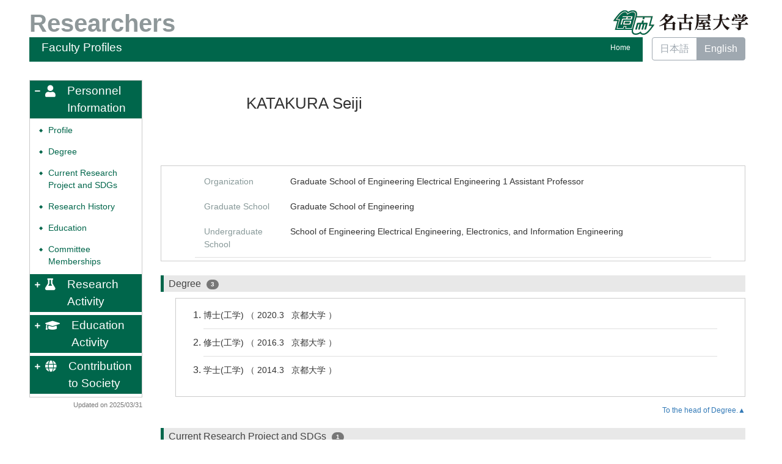

--- FILE ---
content_type: text/html; charset=UTF-8
request_url: https://profs.provost.nagoya-u.ac.jp/html/100010997_en.html
body_size: 117948
content:
<!DOCTYPE html PUBLIC "-//W3C//DTD XHTML 1.0 Strict//EN" "http://www.w3.org/TR/xhtml1/DTD/xhtml1-strict.dtd">
<html xmlns="http://www.w3.org/1999/xhtml" xml:lang="en" lang="en">
<head>
<meta content="text/html; charset=UTF-8" http-equiv="Content-Type" />
<meta content="text/css" http-equiv="Content-Style-Type" />
<meta content="IE=edge" http-equiv="x-ua-compatible" />
<meta content="width=device-width,initial-scale=1.0" name="viewport" />
<meta content="no-cache" http-equiv="Pragma" />
<meta content="no-cache" http-equiv="Cache-Control" />
<META CONTENT="NOARCHIVE" NAME="ROBOTS" />
<title>Faculty Profiles - KATAKURA Seiji</title>
<link href="/uedb/css/fontawesome-free-5.15.1-web/css/all.min.css" type="text/css" rel="stylesheet" />
<link href="/uedb/css/bootstrap-4.0.0-dist/css/bootstrap.min.css" type="text/css" rel="stylesheet" />
<link href="/uedb/css/style.css" type="text/css" rel="stylesheet" />
<link href="/uedb/css/soran.css" type="text/css" rel="stylesheet" />
<script src="/uedb/js/jquery.js" type="text/javascript" language="javascript">
<!--script-->
</script>
<script src="/uedb/js/popper.js" type="text/javascript" language="javascript">
<!--script-->
</script>
<script src="/uedb/css/bootstrap-4.0.0-dist/js/bootstrap.min.js" type="text/javascript" language="javascript">
<!--script-->
</script>
<script src="/uedb/js/responsive.js" type="text/javascript" language="javascript">
<!--script-->
</script>
<script type="text/javascript">
          <!--
        
          
          jQuery.noConflict();
          jQuery(function() {
            jQuery('.hidden_detail').toggle();
           
           // メニュー閉処理 .dropdown-menu a は閉じる 
           jQuery('.dropdown-menu a').on('click', function () {
             jQuery('.navbar-collapse').collapse('hide');
            });
           jQuery('#menuClose').on('click', function () {
             jQuery('.navbar-collapse').collapse('hide');
           });
           
           var pagetop = jQuery('#page_top');   
           pagetop.hide();
           jQuery(window).scroll(function () {
           if (jQuery(this).scrollTop() > 100) {  //100pxスクロールしたら表示
               pagetop.fadeIn();
           } else {
              pagetop.fadeOut();
           }
          });
           pagetop.click(function () {
           jQuery('body,html').animate({
               scrollTop: 0
           }, 500); //0.5秒かけてトップへ移動
              return false;
           });
           
           
            jQuery('.open_button_ja').on('click',function(){
              var buttonName = jQuery(this).text();
              changeDetail(jQuery(this).attr('id'));
              if(buttonName.indexOf('全件表示') > -1){
                  jQuery(this).text('▲一部表示に戻す');
              }else{
                  jQuery(this).text('▼全件表示');
              }
            });
            jQuery('.open_button_en').on('click',function(){
              var buttonName = jQuery(this).text();
              changeDetail(jQuery(this).attr('id'));
              if(buttonName.indexOf('display all') > -1){
                  jQuery(this).text('▲display part');
              }else{
                  jQuery(this).text('▼display all');
              }
            });
            function changeDetail(labelName) {
              jQuery('#' + labelName).children('ol').children('.hidden_detail').toggle();
            }

            // 左メニューの+/-記号
	        jQuery('#sidebar .side-group').on('click', function () {
// ### 2021/11/10 takahashi add start
              if (!jQuery(this).attr('data-toggle')) {
                return;
              };
// ### 2021/11/10 takahashi add end
	          // 連打対策
	          if (!jQuery(this).parents('ul').parent().children('ul').hasClass("collapsing")){
	            jQuery('#sidebar .fa-minus').toggleClass("fa-plus").toggleClass("fa-minus");
	            if (!jQuery(this).parents('ul').parent().children('.collapse').hasClass('show')){
	              jQuery(this).children('.fa-plus').toggleClass("fa-plus").toggleClass("fa-minus");
	            }
	          };
	        });
      		// モバイルメニューの+/-記号
      		jQuery('#hamburger .side-group').on('click', function () {
       		  // 連打対策
        	  if (!jQuery(this).parents('ul').parent().children('ul').hasClass("collapsing")){
          		jQuery(this).children('.fa-plus, .fa-minus').toggleClass("fa-plus").toggleClass("fa-minus");
        	  };
      		});
          });
          
          function init()
          {
            changeDivDisp('basic');
          }
          
          // 概要項目の表示・非表示の切り替え
                    function toggleAccordion(gaiyoDetailId, gaiyoIconId) {
                        var detailClasses = window.document.getElementById(gaiyoDetailId).classList;
                        var iconClasses = window.document.getElementById(gaiyoIconId).classList;
                        if (detailClasses.contains("is-none-disp-gaiyo")) {
                            detailClasses.remove("is-none-disp-gaiyo");
                            detailClasses.add("is-disp-gaiyo");
                            iconClasses.remove("fa-caret-right");
                            iconClasses.add("fa-caret-down");
                        } else {
                            detailClasses.add("is-none-disp-gaiyo");
                            detailClasses.remove("is-disp-gaiyo");
                            iconClasses.add("fa-caret-right");
                            iconClasses.remove("fa-caret-down");
                        }
                    }
                    
                    // 著者項目の表示・非表示の切り替え
          function toggleChosha(choshaDetailId, actionType) {
            if(actionType == 'close'){
              window.document.getElementById(choshaDetailId + '_close').removeAttribute("hidden");
              window.document.getElementById(choshaDetailId + '_open').setAttribute("hidden", false);
            } else if(actionType == 'open'){
              window.document.getElementById(choshaDetailId + '_open').removeAttribute("hidden");
              window.document.getElementById(choshaDetailId + '_close').setAttribute("hidden", false);
            }
          }

          // 領域による切換え処理
          function changeDivDisp(labelname)
          {
            if (labelname == "basic") { // 基本情報
              changeDivDispSub("tab_basic", 1);
              changeDivDispSub("tab_research", 0);
              changeDivDispSub("tab_education", 0);
              changeDivDispSub("tab_contribution", 0);

              changeDivDispSub("inf_basic", 1);
              changeDivDispSub("inf_research", 0);
              changeDivDispSub("inf_education", 0);
              changeDivDispSub("inf_contribution", 0);

              changeDivDispSub("sub_basic", 1);
              changeDivDispSub("sub_research", 0);
              changeDivDispSub("sub_education", 0);
              changeDivDispSub("sub_contribution", 0);
            }
            else if (labelname == "research") { // 研究活動

              changeDivDispSub("tab_basic", 0);
              changeDivDispSub("tab_research", 1);
              changeDivDispSub("tab_education", 0);
              changeDivDispSub("tab_contribution", 0);

              changeDivDispSub("inf_basic", 0);
              changeDivDispSub("inf_research", 1);
              changeDivDispSub("inf_education", 0);
              changeDivDispSub("inf_contribution", 0);

              changeDivDispSub("sub_basic", 0);
              changeDivDispSub("sub_research", 1);
              changeDivDispSub("sub_education", 0);
              changeDivDispSub("sub_contribution", 0);
            }
            else if (labelname == "education") { // 教育活動

              changeDivDispSub("tab_basic", 0);
              changeDivDispSub("tab_research", 0);
              changeDivDispSub("tab_education", 1);
              changeDivDispSub("tab_contribution", 0);

              changeDivDispSub("inf_basic", 0);
              changeDivDispSub("inf_research", 0);
              changeDivDispSub("inf_education", 1);
              changeDivDispSub("inf_contribution", 0);

              changeDivDispSub("sub_basic", 0);
              changeDivDispSub("sub_research", 0);
              changeDivDispSub("sub_education", 1);
              changeDivDispSub("sub_contribution", 0);
            }
            else if (labelname == "contribution") { // 社会貢献

              changeDivDispSub("tab_basic", 0);
              changeDivDispSub("tab_research", 0);
              changeDivDispSub("tab_education", 0);
              changeDivDispSub("tab_contribution", 1);

              changeDivDispSub("inf_basic", 0);
              changeDivDispSub("inf_research", 0);
              changeDivDispSub("inf_education", 0);
              changeDivDispSub("inf_contribution", 1);

              changeDivDispSub("sub_basic", 0);
              changeDivDispSub("sub_research", 0);
              changeDivDispSub("sub_education", 0);
              changeDivDispSub("sub_contribution", 1);
            }
            else if (labelname == "others") { // その他

              changeDivDispSub("tab_basic", 0);
              changeDivDispSub("tab_research", 0);
              changeDivDispSub("tab_education", 0);
              changeDivDispSub("tab_contribution", 0);

              changeDivDispSub("inf_basic", 0);
              changeDivDispSub("inf_research", 0);
              changeDivDispSub("inf_education", 0);
              changeDivDispSub("inf_contribution", 0);

              changeDivDispSub("sub_basic", 0);
              changeDivDispSub("sub_research", 0);
              changeDivDispSub("sub_education", 0);
              changeDivDispSub("sub_contribution", 0);
            }
          }

          function changeDivDispSub(labelname, setval)
          {
            var divplus = window.document.getElementById(labelname + "_div_plus");
            var divminus = window.document.getElementById(labelname + "_div_minus");
            var inutelements = window.document.getElementsByName(labelname + "_hid");

            if (divplus != null && divminus != null && inutelements != null) {
              var inputobj = inutelements.item(0);
              if(setval == "1") {
                divplus.style.display = "none";
                divminus.style.display = "block";
                inputobj.value = "1";
              } else {
                divplus.style.display = "block";
                divminus.style.display = "none";
                inputobj.value = "0";
              }
            }
          }

          function jumpDivDispSub(labelname, setval)
          {
            var divplus = window.document.getElementById(labelname + "_div_plus");
            var divminus = window.document.getElementById(labelname + "_div_minus");
            var inutelements = window.document.getElementsByName(labelname + "_hid");

            if (divplus != null && divminus != null && inutelements != null) {
              var inputobj = inutelements.item(0);
              if(setval == "1") {
                divplus.style.display = "none";
                divminus.style.display = "block";
                inputobj.value = "1";
              } else {
                divplus.style.display = "block";
                divminus.style.display = "none";
                inputobj.value = "0";
              }

              if (window.document.getElementById(labelname + "_2") != null){
                              if (isSmartPhone()) {
                                  hideMobileMenu();
                              }
                location.hash = "";
                location.hash = labelname + "_2";
              }
            }
          }
          function jumpDiv(labelname){
            var div = window.document.getElementById(labelname);
            if (div != null){
                          if (isSmartPhone()) {
                              hideMobileMenu();
                          }
              location.hash = "";
              location.hash = labelname
            } 
          }

          function checkElement(labelname)
          {
            if (window.document.getElementById(labelname + "_div_plus") == null) {
              return false;
            }
            else {
              return true;
            }
          }
          
          
          -->
        </script>
<script xmlns="" type="text/javascript">
      var _paq = _paq || [];
      _paq.push(['setCustomVariable', 1, 'ページ表示言語', 'en', 'page']);
      
      _paq.push(['setCustomVariable', 2, '研究者名', '片倉　誠士（id:100010997）', 'page']);
      _paq.push(['setCustomVariable', 3, '所属組織名', '名古屋大学 大学院工学研究科 電気工学専攻 電気エネルギー', 'page']), 
      _paq.push(['setCustomVariable', 5, '制御情報', 'en|100010997|片倉　誠士|0000000|名古屋大学|0000044|大学院工学研究科|1000598|電気工学専攻|1000599|電気エネルギー||||', 'page']);
      
      _paq.push(["trackPageView"]);
      _paq.push(["enableLinkTracking"]);

      (function() {
        
        if (document.location.hostname.match(/^(127\.|169\.254\.|192\.168|10\.|172\.(1[6-9]|2[0-9]|3[01])\.)/)) {
          return;
        }
        var u="https://webanalytics.sra-tohoku.jp/piwik/";
        _paq.push(["setTrackerUrl", u+"piwik.php"]);
        _paq.push(["setSiteId", "19"]);
        var d=document, g=d.createElement("script"), s=d.getElementsByTagName("script")[0]; g.type="text/javascript";
        g.defer=true; g.async=true; g.src=u+"piwik.js"; s.parentNode.insertBefore(g,s);
      })();
    </script>
</head>
<body onload="javascript:init()">
<div id="wrapper" class="container-fluid pr-lg-5 pl-lg-5 pr-3 pl-3 pt-3">
<div id="header">
<div class="row">
<div class="col-lg-12 d-none d-lg-block">
<a href="/index-e.jsp" id="text-decoration-none">
<span class="soran-title-en float-left">Researchers</span>
</a>
<a href="https://www.nagoya-u.ac.jp/en/" id="text-decoration-none" class="float-right">
<img alt="Nagoya University HP." src="/uedb/image/soran3.png" class="img-fluid" />
</a>
<div class="title title-lang-tablet">
<div>
<p>Faculty Profiles</p>
<ul>
<li class="home__link">
<a href="/index-e.jsp">Home</a>
</li>
</ul>
</div>
</div>
<div class="header-bar btn-group">
<label class="btn radio-btn">
<a href="/html/100010997_ja.html">日本語</a>
</label>
<label class="btn radio-btn active">
<a href="#">English</a>
</label>
</div>
</div>
<div class="col-12 d-block d-lg-none ml-3 detail-icon-block-min-height">
<a href="/index-e.jsp" id="text-decoration-none">
<span class="soran-title-en">Researchers</span>
</a>
<nav class="col-12 navbar fixed-top">
<div>
<span />
</div>
<button aria-label="Detail Navigation" aria-expanded="false" aria-controls="navbarNavDropdown" data-target="#dropdownMenuList" data-toggle="collapse" class="btn float-right soran-btn-menu-color nav-item" type="button">
<i class="navbar-toggler-icon dropdown-toggler-icon">
<span />
</i>
<div class="soran-btn-menu-font">Menu</div>
</button>
<div id="dropdownMenuList" class="collapse navbar-collapse">
<ul class="nav navbar-nav">
<div class="border bg-light">
<li class="border-bottom">
<a href="/html/100010997_ja.html" class="dropdown-item">
<span id="soran-menu-item-font">Japanese Page</span>
</a>
</li>
<li class="border-bottom">
<a href="https://www.nagoya-u.ac.jp/en/" class="dropdown-item">
<span id="soran-menu-item-font">Nagoya University HP.</span>
</a>
</li>
<li>
<a href="/index-e.jsp" class="dropdown-item">
<span id="soran-menu-item-font">Back to Home.</span>
</a>
</li>
</div>
<li class="border-bottom border-white">
<a aria-expanded="false" aria-haspopup="true" data-toggle="dropdown" role="button" id="soran-menu-item-text-color" href="#" class="nav-link dropdown-toggle">
<span class="fa fa-user pl-3 pr-3" />
                Personnel Information ▼
              </a>
<div aria-labelledby="navbarDropdown" class="dropdown-menu bg-light">
<a href="javascript:jumpDiv('contents');" class="dropdown-item">
<span id="soran-menu-symbol-item-font">◆</span>
<span id="soran-menu-item-font">Personnel Information</span>
</a>
<a href="javascript:jumpDivDispSub('item_shutk_gakui', 1);" class="dropdown-item">
<span id="soran-menu-symbol-item-font">◆</span>
<span id="soran-menu-item-font">Degree</span>
</a>
<a href="javascript:jumpDivDispSub('item_knkyu_keirk', 1);" class="dropdown-item">
<span id="soran-menu-symbol-item-font">◆</span>
<span id="soran-menu-item-font">Current Research Project  and SDGs</span>
</a>
<a href="javascript:jumpDivDispSub('item_gkgai_rykrk', 1);" class="dropdown-item">
<span id="soran-menu-symbol-item-font">◆</span>
<span id="soran-menu-item-font">Research History</span>
</a>
<a href="javascript:jumpDivDispSub('item_univ', 1);" class="dropdown-item">
<span id="soran-menu-symbol-item-font">◆</span>
<span id="soran-menu-item-font">Education</span>
</a>
<a href="javascript:jumpDivDispSub('item_gkkai_iinkai', 1);" class="dropdown-item">
<span id="soran-menu-symbol-item-font">◆</span>
<span id="soran-menu-item-font">Committee Memberships</span>
</a>
</div>
</li>
<li class="border-bottom border-white">
<a aria-expanded="false" aria-haspopup="true" data-toggle="dropdown" role="button" id="soran-menu-item-text-color" href="#" class="nav-link dropdown-toggle">
<span class="fa fa-flask pl-3 pr-3" />
                Research Activity ▼
              </a>
<div aria-labelledby="navbarDropdown" class="dropdown-menu bg-light">
<a href="javascript:jumpDivDispSub('item_ronbn', 1);" class="dropdown-item">
<span id="soran-menu-symbol-item-font">◆</span>
<span id="soran-menu-item-font">Papers</span>
</a>
<a href="javascript:jumpDivDispSub('item_knkyu_prsn', 1);" class="dropdown-item">
<span id="soran-menu-symbol-item-font">◆</span>
<span id="soran-menu-item-font">Presentations</span>
</a>
<a href="javascript:jumpDivDispSub('item_kyoso_shikin_get', 1);" class="dropdown-item">
<span id="soran-menu-symbol-item-font">◆</span>
<span id="soran-menu-item-font">Research  Project for Joint Research, Competitive Funding, etc.</span>
</a>
<a href="javascript:jumpDivDispSub('item_kaknh_get', 1);" class="dropdown-item">
<span id="soran-menu-symbol-item-font">◆</span>
<span id="soran-menu-item-font">KAKENHI (Grants-in-Aid for Scientific Research) </span>
</a>
</div>
</li>
<li class="border-bottom border-white">
<a aria-expanded="false" aria-haspopup="true" data-toggle="dropdown" role="button" id="soran-menu-item-text-color" href="#" class="nav-link dropdown-toggle">
<span class="fa fa-graduation-cap pl-3 pr-3" />
                Education Activity ▼
              </a>
<div aria-labelledby="navbarDropdown" class="dropdown-menu bg-light">
<a href="javascript:jumpDivDispSub('item_jugyo_kamoku', 1);" class="dropdown-item">
<span id="soran-menu-symbol-item-font">◆</span>
<span id="soran-menu-item-font">Teaching Experience(On-campus)</span>
</a>
</div>
</li>
<li class="border-bottom border-white">
<a aria-expanded="false" aria-haspopup="true" data-toggle="dropdown" role="button" id="soran-menu-item-text-color" href="#" class="nav-link dropdown-toggle">
<span class="fa fa-globe pl-3 pr-3" />
                Contribution to Society ▼
              </a>
<div aria-labelledby="navbarDropdown" class="dropdown-menu bg-light">
<a href="javascript:jumpDivDispSub('item_gkgai_katsudo', 1);" class="dropdown-item">
<span id="soran-menu-symbol-item-font">◆</span>
<span id="soran-menu-item-font">Social Activities</span>
</a>
</div>
</li>
<li>
<button id="menuClose" class="close" type="button">&times;</button>
</li>
</ul>
</div>
</nav>
</div>
</div>
</div>
<div id="mobile-lastModified" class="col-lg-12 d-block d-lg-none">
<p class="date">Updated on 2025/03/31</p>
</div>
<div id="page_top">
<a href="#">
<span />
</a>
</div>
<div id="contents" class="d-flex col-lg-12 pt-lg-3 mt-2 pr-0 pl-0">
<div id="sidebar" class="d-none d-lg-block col-lg-2 pl-0">
<div class="data">
<div style="display:block;" id="sub_basic_div_minus">
<ul style="margin-bottom: 5px;">
<li style="cursor: pointer;" data-target="#sidebar_menu_basic" data-toggle="collapse" class="side-group">
<div style="float: left; margin-top: 7px; margin-left: -4px; " class="fa fa-minus">
<span />
</div>
<div>
<p class="d-flex">
<span class="fa fa-user pt-1">　</span>Personnel Information</p>
</div>
</li>
</ul>
<ul data-parent="#sidebar" class="collapse show" id="sidebar_menu_basic">
<li class="side-contents">
<div class="point">◆</div>
<p>
<a href="javascript:jumpDiv('contents');">Profile</a>
</p>
</li>
<li class="side-contents">
<div class="point">◆</div>
<p>
<a href="javascript:jumpDivDispSub('item_shutk_gakui', 1);">
  Degree
  </a>
</p>
</li>
<li class="side-contents">
<div class="point">◆</div>
<p>
<a href="javascript:jumpDivDispSub('item_knkyu_keirk', 1);">
	Current Research Project  and SDGs
	</a>
</p>
</li>
<li class="side-contents">
<div class="point">◆</div>
<p>
<a href="javascript:jumpDivDispSub('item_gkgai_rykrk', 1);">
  Research History
  </a>
</p>
</li>
<li class="side-contents">
<div class="point">◆</div>
<p>
<a href="javascript:jumpDivDispSub('item_univ', 1);">
  Education
  </a>
</p>
</li>
<li class="side-contents">
<div class="point">◆</div>
<p>
<a href="javascript:jumpDivDispSub('item_gkkai_iinkai', 1);">
  Committee Memberships
  </a>
</p>
</li>
</ul>
</div>
<div style="display:block;" id="sub_research_div_minus">
<ul style="margin-bottom: 5px;">
<li style="cursor: pointer;" data-target="#sidebar_menu_research" data-toggle="collapse" class="side-group">
<div style="float: left; margin-top: 7px; margin-left: -4px; " class="fa fa-plus">
<span />
</div>
<p class="d-flex">
<span class="fa fa-flask pt-1">　</span>Research Activity</p>
</li>
</ul>
<ul data-parent="#sidebar" class="collapse" id="sidebar_menu_research">
<li class="side-contents">
<div class="point">◆</div>
<p>
<a href="javascript:jumpDivDispSub('item_ronbn', 1);">
  Papers
  </a>
</p>
</li>
<li class="side-contents">
<div class="point">◆</div>
<p>
<a href="javascript:jumpDivDispSub('item_knkyu_prsn', 1);">
  Presentations
  </a>
</p>
</li>
<li class="side-contents">
<div class="point">◆</div>
<p class="fix-width">
<a href="javascript:jumpDivDispSub('item_kyoso_shikin_get', 1);">
	Research  Project for Joint Research, Competitive Funding, etc.
	</a>
</p>
</li>
<li class="side-contents">
<div class="point">◆</div>
<p class="fix-width">
<a href="javascript:jumpDivDispSub('item_kaknh_get', 1);">
  KAKENHI (Grants-in-Aid for Scientific Research) 
  </a>
</p>
</li>
</ul>
</div>
<div style="display:block;" id="sub_education_div_minus">
<ul style="margin-bottom: 5px;">
<li style="cursor: pointer;" data-target="#sidebar_menu_education" data-toggle="collapse" class="side-group">
<div style="float: left; margin-top: 7px; margin-left: -4px; " class="fa fa-plus">
<span />
</div>
<p class="d-flex">
<span class="fa fa-graduation-cap pt-1">　</span>Education Activity</p>
</li>
</ul>
<ul data-parent="#sidebar" class="collapse" id="sidebar_menu_education">
<li class="side-contents">
<div class="point">◆</div>
<p>
<a href="javascript:jumpDivDispSub('item_jugyo_kamoku', 1);">
  Teaching Experience (On-campus)
  </a>
</p>
</li>
</ul>
</div>
<div style="display:block;" id="sub_contribution_div_minus">
<ul style="margin-bottom: 5px;">
<li style="cursor: pointer;" data-target="#sidebar_menu_contribution" data-toggle="collapse" class="side-group">
<div style="float: left; margin-top: 7px; margin-left: -4px; " class="fa fa-plus">
<span />
</div>
<p class="d-flex">
<span class="fa fa-globe pt-1">　</span>Contribution to Society</p>
</li>
</ul>
<ul data-parent="#sidebar" class="collapse" id="sidebar_menu_contribution">
<li class="side-contents">
<div class="point">◆</div>
<p>
<a href="javascript:jumpDivDispSub('item_gkgai_katsudo', 1);">
  Social Contribution
  </a>
</p>
</li>
</ul>
</div>
</div>
<p class="date">Updated on 2025/03/31</p>
</div>
<div id="main" class="col-lg-10 col-sm-12">
<div style="display:block;" id="inf_basic_div_minus">
<div style="display:none;" id="inf_basic_div_plus">
<input value="1" name="inf_basic_hid" type="hidden" />
</div>
<div style="display:block;" id="inf_basic_div_minus">
<div class="photo_name">
<div class="photo">
<p class="p-md-1 ml-1 mb-1">
<img class="photo" alt="写真a" src="/html/img/100010997" />
</p>
</div>
<div class="psn-name">
<div class="name-kna">&nbsp;</div>
<div class="name-gng">KATAKURA Seiji</div>
<div class="name-rmn">&nbsp;</div>
</div>
</div>
<div>
<div class="text">
<div class="cv_item_frame">
<div class="psninfo-row d-md-flex border-bottom-0">
<div class="col-12 col-md-2 psninfo-rowtext-color psninfo-rowtext-size">Organization</div>
<div class="col-12 col-md-10 psninfo-rowtext-size"> Graduate School of Engineering Electrical Engineering 1 Assistant Professor</div>
</div>
<div class="psninfo-row d-md-flex border-bottom-0">
<div class="col-12 col-md-2 psninfo-rowtext-color psninfo-rowtext-size">Graduate School</div>
<div class="col-12 col-md-10 psninfo-rowtext-size">Graduate School of Engineering </div>
</div>
<div class="psninfo-row d-md-flex">
<div class="col-12 col-md-2 psninfo-rowtext-color psninfo-rowtext-size">Undergraduate School</div>
<div class="col-12 col-md-10 psninfo-rowtext-size">School of Engineering Electrical Engineering, Electronics, and Information Engineering </div>
</div>
<div class="psninfo-row d-none">
<div class="col-12 col-md-2 psninfo-rowtext-color psninfo-rowtext-size">Title</div>
<div class="col-12 col-md-10 psninfo-rowtext-size">Assistant Professor</div>
</div>
</div>
</div>
</div>
</div>
<div class="text">
<div style="display:none;" id="item_shutk_gakui_div_plus">
<input value="1" name="item_shutk_gakui_hid" type="hidden" />
<h3 id="item_shutk_gakui_1">
<span class="left">
  Degree
  </span>
</h3>
</div>
<div style="display:block;" id="item_shutk_gakui_div_minus">
<h3 id="item_shutk_gakui_2">
<span class="left">
  Degree
  </span>
<span class="default-badge">3</span>
</h3>
<div class="cv_item_frame ml-lg-4" id="shutk_gakui">
<ol>
<li>
<p class="contents">博士(工学)
        （
        2020.3
            &nbsp;
          京都大学
        ）&nbsp;
      </p>
</li>
<li>
<p class="contents">修士(工学)
        （
        2016.3
            &nbsp;
          京都大学
        ）&nbsp;
      </p>
</li>
<li>
<p class="contents">学士(工学)
        （
        2014.3
            &nbsp;
          京都大学
        ）&nbsp;
      </p>
</li>
</ol>
</div>
</div>
<div class="pagetop">
<a href="#item_shutk_gakui_div_minus">
    To the head of Degree.▲
  </a>
</div>
</div>
<div class="text">
<div style="display:none;" id="item_knkyu_keirk_div_plus">
<input value="1" name="item_knkyu_keirk_hid" type="hidden" />
<h3 id="item_knkyu_keirk_1">
<span class="left">
	Current Research Project  and SDGs
	</span>
</h3>
</div>
<div style="display:block;" id="item_knkyu_keirk_div_minus">
<h3 id="item_knkyu_keirk_2">
<span class="left">
	Current Research Project  and SDGs
	</span>
<span class="default-badge">1</span>
</h3>
<div class="cv_item_frame ml-lg-4" id="knkyu_keirk">
<ol>
<li>
<p class="contents">次世代二次電池に関する研究</p>
<p style="text-align:right;" class="contents">
<img style="width:70px; height:70px; margin-bottom:5px;" src="/uedb/image/icon/sdg_icon_07_en.png" />
<img style="width:70px; height:70px; margin-bottom:5px;" src="/uedb/image/icon/sdg_icon_09_en.png" />
</p>
</li>
</ol>
</div>
</div>
<div class="pagetop">
<a href="#item_knkyu_keirk_div_minus">
    To the head of Current Research Project and SDGs.▲
  </a>
</div>
</div>
<div class="text">
<div style="display:none;" id="item_gkgai_rykrk_div_plus">
<input value="1" name="item_gkgai_rykrk_hid" type="hidden" />
<h3 id="item_gkgai_rykrk_1">
<span class="left">
  Research History
  </span>
</h3>
</div>
<div style="display:block;" id="item_gkgai_rykrk_div_minus">
<h3 id="item_gkgai_rykrk_2">
<span class="left">
  Research History
  </span>
<span class="default-badge">1</span>
</h3>
<div class="cv_item_frame ml-lg-4" id="gkgai_rykrk">
<ol>
<li>
<p class="">The University of Illinois at Chicago
          &nbsp;
          Department of Physics
          &nbsp;
          Researcher</p>
<p class="contents">
<span class="span_ym">2019.4</span>
<span class="span_tilde">-</span>
<span class="span_ym">2020.3</span>
</p>
<p class="contents">
<div class="accordion-menu">
<p class="accordion-menu-bar" onclick="toggleAccordion('20389475_gaiyo1', '20389475_icon1')">
<span class="fa fa-caret-right gaiyo-label" id="20389475_icon1">　</span>
          More details
        </p>
</div>
<div class="is-none-disp-gaiyo gaiyo-detail" id="20389475_gaiyo1">
<p class="contents">
<span class="text-secondary">Country：</span>United States</p>
</div>
</p>
</li>
</ol>
</div>
</div>
<div class="pagetop">
<a href="#item_gkgai_rykrk_div_minus">
    To the head of Research History.▲
  </a>
</div>
</div>
<div class="text">
<div style="display:none;" id="item_univ_div_plus">
<input value="1" name="item_univ_hid" type="hidden" />
<h3 id="item_univ_1">
<span class="left">
  Education
  </span>
</h3>
</div>
<div style="display:block;" id="item_univ_div_minus">
<h3 id="item_univ_2">
<span class="left">
  Education
  </span>
<span class="default-badge">3</span>
</h3>
<div class="cv_item_frame ml-lg-4" id="univ">
<ol>
<li>
<p class="">Kyoto University
          &nbsp;
          Graduate School, Division of Engineering
          &nbsp;
          Department of Energy and Hydrocarbon Chemistry</p>
<p class="contents">
<span class="span_ym">2016.4</span>
<span class="span_tilde">-</span>
<span class="span_ym">2019.3</span>
</p>
<div class="accordion-menu">
<p class="accordion-menu-bar" onclick="toggleAccordion('20429187_gaiyo1', '20429187_icon1')">
<span class="fa fa-caret-right gaiyo-label" id="20429187_icon1">　</span>
          More details
        </p>
</div>
<div class="is-none-disp-gaiyo gaiyo-detail" id="20429187_gaiyo1">
<p class="contents">
                 Country：
                 Japan</p>
</div>
</li>
<li>
<p class="">Kyoto University
          &nbsp;
          Graduate School, Division of Engineering
          &nbsp;
          Department of Energy and Hydrocarbon Chemistry</p>
<p class="contents">
<span class="span_ym">2014.4</span>
<span class="span_tilde">-</span>
<span class="span_ym">2016.3</span>
</p>
<div class="accordion-menu">
<p class="accordion-menu-bar" onclick="toggleAccordion('20429186_gaiyo1', '20429186_icon1')">
<span class="fa fa-caret-right gaiyo-label" id="20429186_icon1">　</span>
          More details
        </p>
</div>
<div class="is-none-disp-gaiyo gaiyo-detail" id="20429186_gaiyo1">
<p class="contents">
                 Country：
                 Japan</p>
</div>
</li>
<li>
<p class="">Kyoto University
          &nbsp;
          Faculty of Engineering
          &nbsp;
          Undergraduate School of Industrial Chemistry</p>
<p class="contents">
<span class="span_ym">2010.4</span>
<span class="span_tilde">-</span>
<span class="span_ym">2014.3</span>
</p>
<div class="accordion-menu">
<p class="accordion-menu-bar" onclick="toggleAccordion('20388031_gaiyo1', '20388031_icon1')">
<span class="fa fa-caret-right gaiyo-label" id="20388031_icon1">　</span>
          More details
        </p>
</div>
<div class="is-none-disp-gaiyo gaiyo-detail" id="20388031_gaiyo1">
<p class="contents">
                 Country：
                 Japan</p>
</div>
</li>
</ol>
</div>
</div>
<div class="pagetop">
<a href="#item_univ_div_minus">
    To the head of Education.▲
  </a>
</div>
</div>
<div class="text">
<div style="display:none;" id="item_gkkai_iinkai_div_plus">
<input value="1" name="item_gkkai_iinkai_hid" type="hidden" />
<h3 id="item_gkkai_iinkai_1">
<span class="left">
  Committee Memberships
  </span>
</h3>
</div>
<div style="display:block;" id="item_gkkai_iinkai_div_minus">
<h3 id="item_gkkai_iinkai_2">
<span class="left">
  Committee Memberships
  </span>
<span class="default-badge">4</span>
</h3>
<div class="cv_item_frame ml-lg-4" id="gkkai_iinkai">
<ol>
<li>
<p class="">電池技術委員会
      &nbsp;
      第66回電池討論会実行委員会 実行委員  
      &nbsp;
  </p>
<p class="contents">
<span class="span_ym">2025.3</span>
<span class="span_tilde">-</span>
<span class="span_ym">2025.11</span>&nbsp;
    &nbsp;
  </p>
<p class="contents">
<div class="accordion-menu">
<p class="accordion-menu-bar" onclick="toggleAccordion('22213505_gaiyo1', '22213505_icon1')">
<span class="fa fa-caret-right gaiyo-label" id="22213505_icon1">　</span>
          More details
        </p>
</div>
<div class="is-none-disp-gaiyo gaiyo-detail" id="22213505_gaiyo1">
<p class="contents">
<span class="text-secondary">Committee type：</span>Academic society</p>
</div>
</p>
</li>
<li>
<p class="">電池技術委員会
      &nbsp;
      第65回電池討論会実行委員会 実行委員  
      &nbsp;
  </p>
<p class="contents">
<span class="span_ym">2024.3</span>
<span class="span_tilde">-</span>
<span class="span_ym">2024.11</span>&nbsp;
    &nbsp;
  </p>
<p class="contents">
<div class="accordion-menu">
<p class="accordion-menu-bar" onclick="toggleAccordion('22213504_gaiyo1', '22213504_icon1')">
<span class="fa fa-caret-right gaiyo-label" id="22213504_icon1">　</span>
          More details
        </p>
</div>
<div class="is-none-disp-gaiyo gaiyo-detail" id="22213504_gaiyo1">
<p class="contents">
<span class="text-secondary">Committee type：</span>Academic society</p>
</div>
</p>
</li>
<li>
<p class="">電気化学会
      &nbsp;
      電気化学会第91回大会実行委員
      &nbsp;
  </p>
<p class="contents">
<span class="span_ym">2023.5</span>
<span class="span_tilde">-</span>
<span class="span_ym">2024.3</span>&nbsp;
    &nbsp;
  </p>
<p class="contents">
<div class="accordion-menu">
<p class="accordion-menu-bar" onclick="toggleAccordion('21764067_gaiyo1', '21764067_icon1')">
<span class="fa fa-caret-right gaiyo-label" id="21764067_icon1">　</span>
          More details
        </p>
</div>
<div class="is-none-disp-gaiyo gaiyo-detail" id="21764067_gaiyo1">
<p class="contents">
<span class="text-secondary">Committee type：</span>Academic society</p>
</div>
</p>
</li>
<li>
<p class="">電池技術委員会
      &nbsp;
      第61回電池討論会実行委員会   実行委員  
      &nbsp;
  </p>
<p class="contents">
<span class="span_ym">2020.11</span>&nbsp;
    &nbsp;
  </p>
<p class="contents">
<div class="accordion-menu">
<p class="accordion-menu-bar" onclick="toggleAccordion('20527116_gaiyo1', '20527116_icon1')">
<span class="fa fa-caret-right gaiyo-label" id="20527116_icon1">　</span>
          More details
        </p>
</div>
<div class="is-none-disp-gaiyo gaiyo-detail" id="20527116_gaiyo1">
<p class="contents">
<span class="text-secondary">Committee type：</span>Academic society</p>
</div>
</p>
</li>
</ol>
</div>
</div>
<div class="pagetop">
<a href="#item_gkkai_iinkai_div_minus">
    To the head of Committee Memberships.▲
  </a>
</div>
</div>&nbsp;</div>
<div style="display:block;" id="inf_research_div_minus">
<div class="text">
<div style="display:none;" id="item_ronbn_div_plus">
<input value="1" name="item_ronbn_hid" type="hidden" />
<h3 id="item_ronbn_1">
<span class="left">
  Papers
  </span>
</h3>
</div>
<div style="display:block;" id="item_ronbn_div_minus">
<h3 id="item_ronbn_2">
<span class="left">
  Papers
  </span>
<span class="default-badge">11</span>
</h3>
<div class="cv_item_frame ml-lg-4" id="ronbn">
<ol>
<li>
<p xmlns:xalan="http://xml.apache.org/xalan" class="title">
<a href="https://www.jstage.jst.go.jp/article/denkikagaku/92/3/92_24-OT0305/_pdf" target="_blank">Memory of Stay at Argonne National Laboratory and at the University of Illinois Chicago</a>
<span class="default-badge badge-color-open-access">Open Access</span>
</p>
<p xmlns:xalan="http://xml.apache.org/xalan" class="contents gray">KATAKURA Seiji</p>
<p xmlns:xalan="http://xml.apache.org/xalan" class="contents">Denki Kagaku
        &nbsp;
      
        Vol.
        92
        (
        3
        )
      
        page：
        286
        -
        288
      &nbsp;
      2024.9</p>
<p xmlns:xalan="http://xml.apache.org/xalan" class="contents">
<div class="accordion-menu">
<p class="accordion-menu-bar" onclick="toggleAccordion('22196647_gaiyo1', '22196647_icon1')">
<span class="fa fa-caret-right gaiyo-label" id="22196647_icon1">　</span>More details</p>
<div class="is-none-disp-gaiyo gaiyo-detail" id="22196647_gaiyo1">
<p class="contents">
<span class="text-secondary">Language：</span>Japanese
                   &nbsp;
                 <span class="text-secondary">Publishing type：</span>Research paper (scientific journal)
                   &nbsp;
                 <span class="text-secondary">Publisher：</span>The Electrochemical Society of Japan
                   &nbsp;
                 </p>
<p class="contents" />
<p class="contents">
<span class="text-secondary">DOI：</span>
<a target="_blank" href="https://dx.doi.org/10.5796/denkikagaku.24-ot0305">
<span>10.5796/denkikagaku.24-ot0305</span>
</a>
</p>
<p class="contents">
<a target="_blank" href="https://doi.org/10.5796/denkikagaku.24-ot0305">
<span class="fa fa-external-link-alt" />
<span>Open Access</span>
</a>
</p>
<p class="contents">
<a target="_blank" href="https://cir.nii.ac.jp/en/crid/1390582871949970048">
<span class="fa fa-external-link-alt" />
<span>CiNii Research</span>
</a>
</p>
</div>
</div>
</p>
</li>
<li>
<p xmlns:xalan="http://xml.apache.org/xalan" class="title">
<a href="https://www.jstage.jst.go.jp/article/carbon/2/2/2_020201/_pdf" target="_blank">Analysis of the intermediate states of an electrode slurry by electronic conductivity measurements</a>
</p>
<p xmlns:xalan="http://xml.apache.org/xalan" class="contents gray">Takeno Mitsuhiro, Katakura Seiji, Miyazaki Kohei, Abe Takeshi, Fukutsuka Tomokazu</p>
<p xmlns:xalan="http://xml.apache.org/xalan" class="contents">Carbon Reports
        &nbsp;
      
        Vol.
        2
        (
        2
        )
      
        page：
        91
        -
        96
      &nbsp;
      2023.6</p>
<p xmlns:xalan="http://xml.apache.org/xalan" class="contents">
<div class="accordion-menu">
<p class="accordion-menu-bar" onclick="toggleAccordion('21303859_gaiyo1', '21303859_icon1')">
<span class="fa fa-caret-right gaiyo-label" id="21303859_icon1">　</span>More details</p>
<div class="is-none-disp-gaiyo gaiyo-detail" id="21303859_gaiyo1">
<p class="contents">
<span class="text-secondary">Language：</span>English
                   &nbsp;
                 <span class="text-secondary">Publishing type：</span>Research paper (scientific journal)
                   &nbsp;
                 <span class="text-secondary">Publisher：</span>The Carbon Society of Japan
                   &nbsp;
                 </p>
<p class="contents">&lt;p&gt;The electronic resistance of composite electrodes for lithium-ion batteries has a non-negligible effect on the charge–discharge performance at high rates. In order to obtain an electrode with a high-rate performance it is important that conductive materials, such as acetylene black (AB), in the electrode slurry form a good electron conduction network. This study evaluated the electron conduction network of various electrode slurries made using different processes and with different solid contents using electronic conductivity measurements of the electrode slurries. The conductivity of the slurry showed a correlation with the rate performance. Depending on the production method and solid content, the conductivity of the slurry changed. The results suggest that the electron conduction network of the slurry is modified by collisions between the AB and active material particles during kneading and by stirring the slurry with excess solvent during dispersion. Measuring the conductivity of the slurry is expected to help determine the conditions of its manufacture.&lt;/p&gt;</p>
<p class="contents">
<span class="text-secondary">DOI：</span>
<a target="_blank" href="https://dx.doi.org/10.7209/carbon.020201">
<span>10.7209/carbon.020201</span>
</a>
</p>
<p class="contents">
<a target="_blank" href="https://cir.nii.ac.jp/en/crid/1390577763027383552">
<span class="fa fa-external-link-alt" />
<span>CiNii Research</span>
</a>
</p>
</div>
</div>
</p>
</li>
<li>
<p xmlns:xalan="http://xml.apache.org/xalan" class="title">
<a href="https://www.webofscience.com/api/gateway?GWVersion=2&amp;SrcApp=iroffice_5964&amp;SrcAuth=WosAPI&amp;KeyUT=WOS:000661965200001&amp;DestLinkType=FullRecord&amp;DestApp=WOS_CPL" target="_blank">Evaluation of static differential capacitance at the [C(4)mim(+)][TFSA(-)]/electrode interface using molecular dynamics simulation combined with electrochemical surface plasmon resonance measurements</a>
</p>
<p xmlns:xalan="http://xml.apache.org/xalan" class="contents gray">Zhang Shiwei, Nishi Naoya, Katakura Seiji, Sakka Tetsuo</p>
<p xmlns:xalan="http://xml.apache.org/xalan" class="contents">PHYSICAL CHEMISTRY CHEMICAL PHYSICS
        &nbsp;
      
        Vol.
        23
        (
        25
        )
      
        page：
        13905
        -
        13917
      &nbsp;
      2021.7</p>
<p xmlns:xalan="http://xml.apache.org/xalan" class="contents">
<div class="accordion-menu">
<p class="accordion-menu-bar" onclick="toggleAccordion('20897235_gaiyo1', '20897235_icon1')">
<span class="fa fa-caret-right gaiyo-label" id="20897235_icon1">　</span>More details</p>
<div class="is-none-disp-gaiyo gaiyo-detail" id="20897235_gaiyo1">
<p class="contents">
<span class="text-secondary">Language：</span>English
                   &nbsp;
                 <span class="text-secondary">Publishing type：</span>Research paper (scientific journal)
                   &nbsp;
                 </p>
<p class="contents" />
<p class="contents">
<span class="text-secondary">DOI：</span>
<a target="_blank" href="https://dx.doi.org/10.1039/d1cp01435h">
<span>10.1039/d1cp01435h</span>
</a>
</p>
<p class="contents">
<a target="_blank" href="https://gateway.webofknowledge.com/gateway/Gateway.cgi?GWVersion=2&amp;SrcAuth=Alerting&amp;SrcApp=Alerting&amp;DestApp=WOS&amp;DestLinkType=FullRecord&amp;KeyUT=000661965200001">
<span class="fa fa-external-link-alt" />
<span>Web of Science</span>
</a>
</p>
<p class="contents">
<a target="_blank" href="https://www.scopus.com/inward/record.uri?partnerID=HzOxMe3b&amp;scp=85109069533">
<span class="fa fa-external-link-alt" />
<span>Scopus</span>
</a>
</p>
<p class="contents">
<a target="_blank" href="https://www.ncbi.nlm.nih.gov/pubmed/34132289">
<span class="fa fa-external-link-alt" />
<span>PubMed</span>
</a>
</p>
</div>
</div>
</p>
</li>
<li>
<p xmlns:xalan="http://xml.apache.org/xalan" class="title">
<a href="https://www.webofscience.com/api/gateway?GWVersion=2&amp;SrcApp=iroffice_5964&amp;SrcAuth=WosAPI&amp;KeyUT=WOS:000715904400015&amp;DestLinkType=FullRecord&amp;DestApp=WOS_CPL" target="_blank">Relation between Mixing Processes and Properties of Lithium-ion Battery Electrode-slurry</a>
<span class="default-badge badge-color-open-access">Open Access</span>
</p>
<p xmlns:xalan="http://xml.apache.org/xalan" class="contents gray">TAKENO Mitsuhiro, KATAKURA Seiji, MIYAZAKI Kohei, ABE Takeshi, FUKUTSUKA Tomokazu</p>
<p xmlns:xalan="http://xml.apache.org/xalan" class="contents">Electrochemistry
        &nbsp;
      
        Vol.
        89
        (
        6
        )
      
        page：
        585
        -
        589
      &nbsp;
      2021</p>
<p xmlns:xalan="http://xml.apache.org/xalan" class="contents">
<div class="accordion-menu">
<p class="accordion-menu-bar" onclick="toggleAccordion('20897236_gaiyo1', '20897236_icon1')">
<span class="fa fa-caret-right gaiyo-label" id="20897236_icon1">　</span>More details</p>
<div class="is-none-disp-gaiyo gaiyo-detail" id="20897236_gaiyo1">
<p class="contents">
<span class="text-secondary">Language：</span>English
                   &nbsp;
                 <span class="text-secondary">Publishing type：</span>Research paper (scientific journal)
                   &nbsp;
                 <span class="text-secondary">Publisher：</span>The Electrochemical Society of Japan
                   &nbsp;
                 </p>
<p class="contents">&lt;p&gt;The mixing process of electrode-slurry plays an important role in the electrode performance of lithium-ion batteries (LIBs). The dispersion state of conductive materials, such as acetylene black (AB), in the electrode-slurry directly influences the electronic conductivity in the composite electrodes. In this study, the relation between the mixing process of electrode-slurry and the internal resistance of the composite electrode was investigated in combination with the characterization of the electrode-slurries by the rheological analysis and the alternating current (AC) impedance spectroscopy. Some of the electrode-slurries showed higher value and gentler slope of the dynamic storage modulus in the low-angular-frequency region and higher thixotropic index than the others depending on the way of the mixing process and the AB content, agreeing with the low electronic volume resistivities of the corresponding composite electrodes and the electrode-slurries, which indicates the AB network growth. The results suggested that the low-viscosity state when AB and active electrode material are mixed contributes to the dispersive AB network.&lt;/p&gt;</p>
<p class="contents">
<span class="text-secondary">DOI：</span>
<a target="_blank" href="https://dx.doi.org/10.5796/electrochemistry.21-00076">
<span>10.5796/electrochemistry.21-00076</span>
</a>
</p>
<p class="contents">
<a target="_blank" href="https://doi.org/10.5796/electrochemistry.21-00076">
<span class="fa fa-external-link-alt" />
<span>Open Access</span>
</a>
</p>
<p class="contents">
<a target="_blank" href="https://gateway.webofknowledge.com/gateway/Gateway.cgi?GWVersion=2&amp;SrcAuth=Alerting&amp;SrcApp=Alerting&amp;DestApp=WOS&amp;DestLinkType=FullRecord&amp;KeyUT=000715904400015">
<span class="fa fa-external-link-alt" />
<span>Web of Science</span>
</a>
</p>
<p class="contents">
<a target="_blank" href="https://www.scopus.com/inward/record.uri?partnerID=HzOxMe3b&amp;scp=85119612528">
<span class="fa fa-external-link-alt" />
<span>Scopus</span>
</a>
</p>
<p class="contents">
<a target="_blank" href="https://cir.nii.ac.jp/en/crid/1390008476163691520">
<span class="fa fa-external-link-alt" />
<span>CiNii Research</span>
</a>
</p>
</div>
</div>
</p>
</li>
<li>
<p xmlns:xalan="http://xml.apache.org/xalan" class="title">
<a href="https://www.scopus.com/inward/record.uri?partnerID=HzOxMe3b&amp;scp=85088491704&amp;origin=inward" target="_blank">Evolution and Reversible Polarity of Multilayering at the Ionic Liquid/Water Interface</a>
<span class="default-badge badge-color-open-access">Open Access</span>
</p>
<p xmlns:xalan="http://xml.apache.org/xalan" class="contents gray">Katakura Seiji, Amano Ken-ichi, Sakka Tetsuo, Bu Wei, Lin Binhua, Schlossman Mark L., Nishi Naoya</p>
<p xmlns:xalan="http://xml.apache.org/xalan" class="contents">JOURNAL OF PHYSICAL CHEMISTRY B
        &nbsp;
      
        Vol.
        124
        (
        29
        )
      
        page：
        6412
        -
        6419
      &nbsp;
      2020.7</p>
<p xmlns:xalan="http://xml.apache.org/xalan" class="contents">
<div class="accordion-menu">
<p class="accordion-menu-bar" onclick="toggleAccordion('20400548_gaiyo1', '20400548_icon1')">
<span class="fa fa-caret-right gaiyo-label" id="20400548_icon1">　</span>More details</p>
<div class="is-none-disp-gaiyo gaiyo-detail" id="20400548_gaiyo1">
<p class="contents">
<span class="text-secondary">Language：</span>Japanese
                   &nbsp;
                 <span class="text-secondary">Publishing type：</span>Research paper (scientific journal)
                   &nbsp;
                 </p>
<p class="contents" />
<p class="contents">
<span class="text-secondary">DOI：</span>
<a target="_blank" href="https://dx.doi.org/10.1021/acs.jpcb.0c03711">
<span>10.1021/acs.jpcb.0c03711</span>
</a>
</p>
<p class="contents">
<a target="_blank" href="https://gateway.webofknowledge.com/gateway/Gateway.cgi?GWVersion=2&amp;SrcAuth=Alerting&amp;SrcApp=Alerting&amp;DestApp=WOS&amp;DestLinkType=FullRecord&amp;KeyUT=000555505200022">
<span class="fa fa-external-link-alt" />
<span>Web of Science</span>
</a>
</p>
<p class="contents">
<a target="_blank" href="https://www.scopus.com/inward/record.uri?partnerID=HzOxMe3b&amp;scp=85088491704">
<span class="fa fa-external-link-alt" />
<span>Scopus</span>
</a>
</p>
<p class="contents">
<a target="_blank" href="https://www.ncbi.nlm.nih.gov/pubmed/32600035">
<span class="fa fa-external-link-alt" />
<span>PubMed</span>
</a>
</p>
</div>
</div>
</p>
</li>
<li class="hidden_detail">
<p xmlns:xalan="http://xml.apache.org/xalan" class="title">Effect of Switching the Length of Alkyl Chains on Electric Double Layer Structure and Differential Capacitance at the Electrode Interface of Quaternary Ammonium-Based Ionic Liquids Studied Using Molecular Dynamics Simulation
<span class="default-badge badge-color-open-access">Open Access</span>
</p>
<p xmlns:xalan="http://xml.apache.org/xalan" class="contents gray">Katakura Seiji, Nishi Naoya, Kobayashi Kazuya, Amano Ken-ichi, Sakka Tetsuo</p>
<p xmlns:xalan="http://xml.apache.org/xalan" class="contents">JOURNAL OF PHYSICAL CHEMISTRY C
        &nbsp;
      
        Vol.
        124
        (
        14
        )
      
        page：
        7873-7883
      &nbsp;
      2020.4</p>
<p xmlns:xalan="http://xml.apache.org/xalan" class="contents">
<div class="accordion-menu">
<p class="accordion-menu-bar" onclick="toggleAccordion('20389470_gaiyo1', '20389470_icon1')">
<span class="fa fa-caret-right gaiyo-label" id="20389470_icon1">　</span>More details</p>
<div class="is-none-disp-gaiyo gaiyo-detail" id="20389470_gaiyo1">
<p class="contents">
<span class="text-secondary">Language：</span>English
                   &nbsp;
                 <span class="text-secondary">Publishing type：</span>Research paper (scientific journal)
                   &nbsp;
                 </p>
<p class="contents" />
<p class="contents">
<span class="text-secondary">DOI：</span>
<a target="_blank" href="https://dx.doi.org/10.1021/acs.jpcc.0c00795">
<span>10.1021/acs.jpcc.0c00795</span>
</a>
</p>
<p class="contents">
<a target="_blank" href="https://gateway.webofknowledge.com/gateway/Gateway.cgi?GWVersion=2&amp;SrcAuth=Alerting&amp;SrcApp=Alerting&amp;DestApp=WOS&amp;DestLinkType=FullRecord&amp;KeyUT=000526331500031">
<span class="fa fa-external-link-alt" />
<span>Web of Science</span>
</a>
</p>
</div>
</div>
</p>
</li>
<li class="hidden_detail">
<p xmlns:xalan="http://xml.apache.org/xalan" class="title">An electric double layer structure and differential capacitance at the electrode interface of tributylmethylammonium bis(trifluoromethanesulfonyl)amide studied using a molecular dynamics simulation.
<span class="default-badge badge-color-open-access">Open Access</span>
</p>
<p xmlns:xalan="http://xml.apache.org/xalan" class="contents gray">Katakura S, Nishi N, Kobayashi K, Amano KI, Sakka T</p>
<p xmlns:xalan="http://xml.apache.org/xalan" class="contents">Physical chemistry chemical physics : PCCP
        &nbsp;
      
        Vol.
        22
        (
        9
        )
      
        page：
        5198-5210
      &nbsp;
      2020.3</p>
<p xmlns:xalan="http://xml.apache.org/xalan" class="contents">
<div class="accordion-menu">
<p class="accordion-menu-bar" onclick="toggleAccordion('20388026_gaiyo1', '20388026_icon1')">
<span class="fa fa-caret-right gaiyo-label" id="20388026_icon1">　</span>More details</p>
<div class="is-none-disp-gaiyo gaiyo-detail" id="20388026_gaiyo1">
<p class="contents">
<span class="text-secondary">Language：</span>English
                   &nbsp;
                 <span class="text-secondary">Publishing type：</span>Research paper (scientific journal)
                   &nbsp;
                 </p>
<p class="contents" />
<p class="contents">
<span class="text-secondary">DOI：</span>
<a target="_blank" href="https://dx.doi.org/10.1039/c9cp05297f">
<span>10.1039/c9cp05297f</span>
</a>
</p>
<p class="contents">
<a target="_blank" href="https://www.ncbi.nlm.nih.gov/pubmed/32090216">
<span class="fa fa-external-link-alt" />
<span>PubMed</span>
</a>
</p>
</div>
</div>
</p>
</li>
<li class="hidden_detail">
<p xmlns:xalan="http://xml.apache.org/xalan" class="title">
<a href="https://www.webofscience.com/api/gateway?GWVersion=2&amp;SrcApp=iroffice_5964&amp;SrcAuth=WosAPI&amp;KeyUT=WOS:000464768600083&amp;DestLinkType=FullRecord&amp;DestApp=WOS_CPL" target="_blank">Potential-Dependent Structure of the Ionic Layer at the Electrode Interface of an Ionic Liquid Probed Using Neutron Reflectometry</a>
</p>
<p xmlns:xalan="http://xml.apache.org/xalan" class="contents gray">Nishi Naoya, Uchiyashiki Junya, Ikeda Yoichi, Katakura Seiji, Oda Tatsuro, Hino Masahiro, Yamada Norifumi L.</p>
<p xmlns:xalan="http://xml.apache.org/xalan" class="contents">JOURNAL OF PHYSICAL CHEMISTRY C
        &nbsp;
      
        Vol.
        123
        (
        14
        )
      
        page：
        9223
        -
        9230
      &nbsp;
      2019.4</p>
<p xmlns:xalan="http://xml.apache.org/xalan" class="contents">
<div class="accordion-menu">
<p class="accordion-menu-bar" onclick="toggleAccordion('20389471_gaiyo1', '20389471_icon1')">
<span class="fa fa-caret-right gaiyo-label" id="20389471_icon1">　</span>More details</p>
<div class="is-none-disp-gaiyo gaiyo-detail" id="20389471_gaiyo1">
<p class="contents">
<span class="text-secondary">Language：</span>English
                   &nbsp;
                 <span class="text-secondary">Publishing type：</span>Research paper (scientific journal)
                   &nbsp;
                 </p>
<p class="contents" />
<p class="contents">
<span class="text-secondary">DOI：</span>
<a target="_blank" href="https://dx.doi.org/10.1021/acs.jpcc.9b01151">
<span>10.1021/acs.jpcc.9b01151</span>
</a>
</p>
<p class="contents">
<a target="_blank" href="https://gateway.webofknowledge.com/gateway/Gateway.cgi?GWVersion=2&amp;SrcAuth=Alerting&amp;SrcApp=Alerting&amp;DestApp=WOS&amp;DestLinkType=FullRecord&amp;KeyUT=000464768600083">
<span class="fa fa-external-link-alt" />
<span>Web of Science</span>
</a>
</p>
<p class="contents">
<a target="_blank" href="https://www.scopus.com/inward/record.uri?partnerID=HzOxMe3b&amp;scp=85064351565">
<span class="fa fa-external-link-alt" />
<span>Scopus</span>
</a>
</p>
</div>
</div>
</p>
</li>
<li class="hidden_detail">
<p xmlns:xalan="http://xml.apache.org/xalan" class="title">Surface Structure of Quaternary Ammonium-Based Ionic Liquids Studied Using Molecular Dynamics Simulation: Effect of Switching the Length of Alkyl Chains
<span class="default-badge badge-color-open-access">Open Access</span>
</p>
<p xmlns:xalan="http://xml.apache.org/xalan" class="contents gray">Katakura Seiji, Nishi Naoya, Kobayashi Kazuya, Amano Ken-ichi, Sakka Tetsuo</p>
<p xmlns:xalan="http://xml.apache.org/xalan" class="contents">JOURNAL OF PHYSICAL CHEMISTRY C
        &nbsp;
      
        Vol.
        123
        (
        12
        )
      
        page：
        7246-7258
      &nbsp;
      2019.3</p>
<p xmlns:xalan="http://xml.apache.org/xalan" class="contents">
<div class="accordion-menu">
<p class="accordion-menu-bar" onclick="toggleAccordion('20389473_gaiyo1', '20389473_icon1')">
<span class="fa fa-caret-right gaiyo-label" id="20389473_icon1">　</span>More details</p>
<div class="is-none-disp-gaiyo gaiyo-detail" id="20389473_gaiyo1">
<p class="contents">
<span class="text-secondary">Language：</span>English
                   &nbsp;
                 <span class="text-secondary">Publishing type：</span>Research paper (scientific journal)
                   &nbsp;
                 </p>
<p class="contents" />
<p class="contents">
<span class="text-secondary">DOI：</span>
<a target="_blank" href="https://dx.doi.org/10.1021/acs.jpcc.9b00799">
<span>10.1021/acs.jpcc.9b00799</span>
</a>
</p>
<p class="contents">
<a target="_blank" href="https://gateway.webofknowledge.com/gateway/Gateway.cgi?GWVersion=2&amp;SrcAuth=Alerting&amp;SrcApp=Alerting&amp;DestApp=WOS&amp;DestLinkType=FullRecord&amp;KeyUT=000463115500033">
<span class="fa fa-external-link-alt" />
<span>Web of Science</span>
</a>
</p>
</div>
</div>
</p>
</li>
<li class="hidden_detail">
<p xmlns:xalan="http://xml.apache.org/xalan" class="title">
<a href="https://www.webofscience.com/api/gateway?GWVersion=2&amp;SrcApp=iroffice_5964&amp;SrcAuth=WosAPI&amp;KeyUT=WOS:000463083600007&amp;DestLinkType=FullRecord&amp;DestApp=WOS_CPL" target="_blank">Static Capacitance at the Electrochemical Liquid-liquid Interface Between Ionic Liquids and Eutectic Ga-In Alloy Measured Using the Pendant Drop Method</a>
<span class="default-badge badge-color-open-access">Open Access</span>
</p>
<p xmlns:xalan="http://xml.apache.org/xalan" class="contents gray">NISHI Naoya, KOJIMA Yasuro, KATAKURA Seiji, SAKKA Tetsuo</p>
<p xmlns:xalan="http://xml.apache.org/xalan" class="contents">Electrochemistry
        &nbsp;
      
        Vol.
        86
        (
        2
        )
      
        page：
        38
        -
        41
      &nbsp;
      2018</p>
<p xmlns:xalan="http://xml.apache.org/xalan" class="contents">
<div class="accordion-menu">
<p class="accordion-menu-bar" onclick="toggleAccordion('20389472_gaiyo1', '20389472_icon1')">
<span class="fa fa-caret-right gaiyo-label" id="20389472_icon1">　</span>More details</p>
<div class="is-none-disp-gaiyo gaiyo-detail" id="20389472_gaiyo1">
<p class="contents">
<span class="text-secondary">Language：</span>English
                   &nbsp;
                 <span class="text-secondary">Publishing type：</span>Research paper (scientific journal)
                   &nbsp;
                 <span class="text-secondary">Publisher：</span>The Electrochemical Society of Japan
                   &nbsp;
                 </p>
<p class="contents">&lt;p&gt;Static differential capacitance (&lt;i&gt;C&lt;/i&gt;&lt;sub&gt;dc&lt;/sub&gt;) at the liquid-liquid interface between ionic liquids (ILs) and eutectic Ga-In alloy (EGaIn) has been measured using the pendant drop method for two ILs: 1-ethyl-3-methylimidazolium tetrafluoroborate ([C&lt;sub&gt;2&lt;/sub&gt;mim&lt;sup&gt;+&lt;/sup&gt;]BF&lt;sub&gt;4&lt;/sub&gt;&lt;sup&gt;−&lt;/sup&gt;) and 1-octyl-3-methylimidazolium bis(nonafluorobutanesulfonyl)amide ([C&lt;sub&gt;8&lt;/sub&gt;mim&lt;sup&gt;+&lt;/sup&gt;][C&lt;sub&gt;4&lt;/sub&gt;C&lt;sub&gt;4&lt;/sub&gt;N&lt;sup&gt;−&lt;/sup&gt;]). The potentials of zero charge for the IL|EGaIn interfaces are shifted compared with the IL|Hg interfaces with an amount that can be considered by the difference in the work functions of EGaIn and Hg. The measured &lt;i&gt;C&lt;/i&gt;&lt;sub&gt;dc&lt;/sub&gt; at the [C&lt;sub&gt;2&lt;/sub&gt;mim&lt;sup&gt;+&lt;/sup&gt;]BF&lt;sub&gt;4&lt;/sub&gt;&lt;sup&gt;−&lt;/sup&gt;|EGaIn interface has well reproduced the camel-shape potential dependence of &lt;i&gt;C&lt;/i&gt;&lt;sub&gt;dc&lt;/sub&gt; at the Hg interface of the same IL at the negatively charged potential region. This suggests that there are little specific interaction between the IL ions with EGaIn and Hg. The [C&lt;sub&gt;8&lt;/sub&gt;mim&lt;sup&gt;+&lt;/sup&gt;][C&lt;sub&gt;4&lt;/sub&gt;C&lt;sub&gt;4&lt;/sub&gt;N&lt;sup&gt;−&lt;/sup&gt;]|EGaIn has been compared with the [C&lt;sub&gt;8&lt;/sub&gt;mim&lt;sup&gt;+&lt;/sup&gt;]BF&lt;sub&gt;4&lt;/sub&gt;&lt;sup&gt;−&lt;/sup&gt;|Hg interface where IL-cation is the same but IL-anion is different. Also in that case, &lt;i&gt;C&lt;/i&gt;&lt;sub&gt;dc&lt;/sub&gt; is similar to each other at the negatively charged potential region, which means that accumulated C&lt;sub&gt;8&lt;/sub&gt;mim&lt;sup&gt;+&lt;/sup&gt; ions at the interface mainly govern the &lt;i&gt;C&lt;/i&gt;&lt;sub&gt;dc&lt;/sub&gt; behavior.&lt;/p&gt;</p>
<p class="contents">
<span class="text-secondary">DOI：</span>
<a target="_blank" href="https://dx.doi.org/10.5796/electrochemistry.17-00081">
<span>10.5796/electrochemistry.17-00081</span>
</a>
</p>
<p class="contents">
<a target="_blank" href="https://doi.org/10.5796/electrochemistry.17-00081">
<span class="fa fa-external-link-alt" />
<span>Open Access</span>
</a>
</p>
<p class="contents">
<a target="_blank" href="https://gateway.webofknowledge.com/gateway/Gateway.cgi?GWVersion=2&amp;SrcAuth=Alerting&amp;SrcApp=Alerting&amp;DestApp=WOS&amp;DestLinkType=FullRecord&amp;KeyUT=000463083600007">
<span class="fa fa-external-link-alt" />
<span>Web of Science</span>
</a>
</p>
<p class="contents">
<a target="_blank" href="https://www.scopus.com/inward/record.uri?partnerID=HzOxMe3b&amp;scp=85042845821">
<span class="fa fa-external-link-alt" />
<span>Scopus</span>
</a>
</p>
<p class="contents">
<a target="_blank" href="https://cir.nii.ac.jp/en/crid/1390282681476115456">
<span class="fa fa-external-link-alt" />
<span>CiNii Research</span>
</a>
</p>
</div>
</div>
</p>
</li>
<li class="hidden_detail">
<p xmlns:xalan="http://xml.apache.org/xalan" class="title">A relationship between the force curve measured by atomic force microscopy in an ionic liquid and its density distribution on a substrate.
<span class="default-badge badge-color-open-access">Open Access</span>
</p>
<p xmlns:xalan="http://xml.apache.org/xalan" class="contents gray">Amano KI, Yokota Y, Ichii T, Yoshida N, Nishi N, Katakura S, Imanishi A, Fukui KI, Sakka T</p>
<p xmlns:xalan="http://xml.apache.org/xalan" class="contents">Physical chemistry chemical physics : PCCP
        &nbsp;
      
        Vol.
        19
        (
        45
        )
      
        page：
        30504-30512
      &nbsp;
      2017.11</p>
<p xmlns:xalan="http://xml.apache.org/xalan" class="contents">
<div class="accordion-menu">
<p class="accordion-menu-bar" onclick="toggleAccordion('20388025_gaiyo1', '20388025_icon1')">
<span class="fa fa-caret-right gaiyo-label" id="20388025_icon1">　</span>More details</p>
<div class="is-none-disp-gaiyo gaiyo-detail" id="20388025_gaiyo1">
<p class="contents">
<span class="text-secondary">Language：</span>English
                   &nbsp;
                 <span class="text-secondary">Publishing type：</span>Research paper (scientific journal)
                   &nbsp;
                 </p>
<p class="contents" />
<p class="contents">
<span class="text-secondary">DOI：</span>
<a target="_blank" href="https://dx.doi.org/10.1039/c7cp06948k">
<span>10.1039/c7cp06948k</span>
</a>
</p>
<p class="contents">
<a target="_blank" href="https://www.ncbi.nlm.nih.gov/pubmed/29115352">
<span class="fa fa-external-link-alt" />
<span>PubMed</span>
</a>
</p>
</div>
</div>
</p>
</li>
</ol>
</div>
<p>
<a id="ronbn" class="open_button_en ml-md-4" href="javascript:void(0);">▼display all</a>
</p>
</div>
<div class="pagetop">
<a href="#item_ronbn_div_minus">
    To the head of Papers.▲
  </a>
</div>
</div>
<div class="text">
<div style="display:none;" id="item_knkyu_prsn_div_plus">
<input value="1" name="item_knkyu_prsn_hid" type="hidden" />
<h3 id="item_knkyu_prsn_1">
<span class="left">
  Presentations
  </span>
</h3>
</div>
<div style="display:block;" id="item_knkyu_prsn_div_minus">
<h3 id="item_knkyu_prsn_2">
<span class="left">
  Presentations
  </span>
<span class="default-badge">29</span>
</h3>
<div class="cv_item_frame ml-lg-4" id="knkyu_prsn">
<ol>
<li>
<p class="title">Ionic conduction of sodium-ion conducting oxide-based composite electrolytes with a polymer additive.</p>
<p class="contents gray">Seiji Katakura, Keita Miyazu, and Tomokazu Fukutsuka</p>
<p class="contents">2025.3.17&nbsp;
      </p>
<p class="contents">
<div class="accordion-menu">
<p class="accordion-menu-bar" onclick="toggleAccordion('22196666_gaiyo1', '22196666_icon1')">
<span class="fa fa-caret-right gaiyo-label" id="22196666_icon1">　</span>More details</p>
<div class="is-none-disp-gaiyo gaiyo-detail" id="22196666_gaiyo1">
<p class="contents">
<span class="text-secondary">Event date：</span>
<span class="span_ym">2025.3</span>
</p>
<p class="contents">
<span class="text-secondary">Language：</span>Japanese
                   &nbsp;
                 <span class="text-secondary">Presentation type：</span>Oral presentation (general)
                   &nbsp;
                 </p>
<p class="contents" />
</div>
</div>
</p>
</li>
<li>
<p class="title">Influence of electron conductivity of composite electrodes on the evaluation of ionic transport in pores by four-electrode method.</p>
<p class="contents gray">Seiji Katakura, Keisuke Takeuchi, and Tomokazu Fukutsuka</p>
<p class="contents">2025.3.17&nbsp;
      </p>
<p class="contents">
<div class="accordion-menu">
<p class="accordion-menu-bar" onclick="toggleAccordion('22196667_gaiyo1', '22196667_icon1')">
<span class="fa fa-caret-right gaiyo-label" id="22196667_icon1">　</span>More details</p>
<div class="is-none-disp-gaiyo gaiyo-detail" id="22196667_gaiyo1">
<p class="contents">
<span class="text-secondary">Event date：</span>
<span class="span_ym">2025.3</span>
</p>
<p class="contents">
<span class="text-secondary">Language：</span>Japanese
                   &nbsp;
                 <span class="text-secondary">Presentation type：</span>Oral presentation (general)
                   &nbsp;
                 </p>
<p class="contents" />
</div>
</div>
</p>
</li>
<li>
<p class="title">硫化物型全固体リチウム二次電池黒鉛負極の高容量化に向けたシリコン添加の検討</p>
<p class="contents gray">榎本 達至・片倉 誠士・福塚 友和</p>
<p class="contents">第55回 中部化学関係学協会支部連合秋季大会&nbsp;
      2024.11.3&nbsp;
      中部化学関係学協会支部連合協議会 </p>
<p class="contents">
<div class="accordion-menu">
<p class="accordion-menu-bar" onclick="toggleAccordion('22196663_gaiyo1', '22196663_icon1')">
<span class="fa fa-caret-right gaiyo-label" id="22196663_icon1">　</span>More details</p>
<div class="is-none-disp-gaiyo gaiyo-detail" id="22196663_gaiyo1">
<p class="contents">
<span class="text-secondary">Event date：</span>
<span class="span_ym">2024.11</span>
</p>
<p class="contents">
<span class="text-secondary">Language：</span>Japanese
                   &nbsp;
                 <span class="text-secondary">Presentation type：</span>Oral presentation (general)
                   &nbsp;
                 </p>
<p class="contents">
<span class="text-secondary">Venue：</span>名古屋工業大学
                   &nbsp;
                 </p>
<p class="contents" />
</div>
</div>
</p>
</li>
<li>
<p class="title">ポリマー添加系ナトリウムイオン伝導性複合電解質の合成条件の検討</p>
<p class="contents gray">宮津 恵大・片倉 誠士・福塚 友和</p>
<p class="contents">第55回 中部化学関係学協会支部連合秋季大会&nbsp;
      2024.11.3&nbsp;
      中部化学関係学協会支部連合協議会 </p>
<p class="contents">
<div class="accordion-menu">
<p class="accordion-menu-bar" onclick="toggleAccordion('22196665_gaiyo1', '22196665_icon1')">
<span class="fa fa-caret-right gaiyo-label" id="22196665_icon1">　</span>More details</p>
<div class="is-none-disp-gaiyo gaiyo-detail" id="22196665_gaiyo1">
<p class="contents">
<span class="text-secondary">Event date：</span>
<span class="span_ym">2024.11</span>
</p>
<p class="contents">
<span class="text-secondary">Language：</span>Japanese
                   &nbsp;
                 <span class="text-secondary">Presentation type：</span>Oral presentation (general)
                   &nbsp;
                 </p>
<p class="contents">
<span class="text-secondary">Venue：</span>名古屋工業大学
                   &nbsp;
                 </p>
<p class="contents" />
</div>
</div>
</p>
</li>
<li>
<p class="title">多孔性電極内電解液イオン輸送のインピーダンス挙動に導電剤が与える影響</p>
<p class="contents gray">竹内 圭祐・鈴木 康平・片倉 誠士・福塚 友和</p>
<p class="contents">第55回 中部化学関係学協会支部連合秋季大会&nbsp;
      2024.11.2&nbsp;
      中部化学関係学協会支部連合協議会 </p>
<p class="contents">
<div class="accordion-menu">
<p class="accordion-menu-bar" onclick="toggleAccordion('22196664_gaiyo1', '22196664_icon1')">
<span class="fa fa-caret-right gaiyo-label" id="22196664_icon1">　</span>More details</p>
<div class="is-none-disp-gaiyo gaiyo-detail" id="22196664_gaiyo1">
<p class="contents">
<span class="text-secondary">Event date：</span>
<span class="span_ym">2024.11</span>
</p>
<p class="contents">
<span class="text-secondary">Language：</span>Japanese
                   &nbsp;
                 <span class="text-secondary">Presentation type：</span>Oral presentation (general)
                   &nbsp;
                 </p>
<p class="contents">
<span class="text-secondary">Venue：</span>名古屋工業大学
                   &nbsp;
                 </p>
<p class="contents" />
</div>
</div>
</p>
</li>
<li class="hidden_detail">
<p class="title">
<a href="https://iopscience.iop.org/article/10.1149/MA2024-0291287mtgabs" target="_blank">Preparation of LaF3-Based Composite Electrolytesfor Solid-State Fluoride Shuttle Batteries</a>
<span class="default-badge badge-color-international">International conference</span>
</p>
<p class="contents gray">Seiji Katakura, Yuya Imaeda, Takeshi Abe, Tomokazu Fukutsuka</p>
<p class="contents">PRiME 2025 Meeting&nbsp;
      2024.10.8&nbsp;
      The Electrochemical Society</p>
<p class="contents">
<div class="accordion-menu">
<p class="accordion-menu-bar" onclick="toggleAccordion('22196662_gaiyo1', '22196662_icon1')">
<span class="fa fa-caret-right gaiyo-label" id="22196662_icon1">　</span>More details</p>
<div class="is-none-disp-gaiyo gaiyo-detail" id="22196662_gaiyo1">
<p class="contents">
<span class="text-secondary">Event date：</span>
<span class="span_ym">2024.10</span>
</p>
<p class="contents">
<span class="text-secondary">Language：</span>English
                   &nbsp;
                 <span class="text-secondary">Presentation type：</span>Oral presentation (general)
                   &nbsp;
                 </p>
<p class="contents">
<span class="text-secondary">Venue：</span>Hawaii Convention Center &amp; Hilton Hawaiian Village
                   &nbsp;
                 <span class="text-secondary">Country：</span>United States
                   &nbsp;
                 </p>
<p class="contents" />
<p class="contents">
<span class="text-secondary">DOI：</span>
<a target="_blank" href="https://dx.doi.org/10.1149/MA2024-0291287mtgabs">
<span>10.1149/MA2024-0291287mtgabs</span>
</a>
</p>
</div>
</div>
</p>
</li>
<li class="hidden_detail">
<p class="title">Evaluation of ion transport in ceramic-polymer composite electrolyte for all-solid-state sodium secondary batteries
<span class="default-badge badge-color-international">International conference</span>
</p>
<p class="contents gray">Seiji Katakura, Keita Miyazu, Yusuke Fujisaki, Tomokazu Fukutsuka</p>
<p class="contents">12th Asian Conference on Electrochemical Power Sources&nbsp;
      2024.5.20&nbsp;
      </p>
<p class="contents">
<div class="accordion-menu">
<p class="accordion-menu-bar" onclick="toggleAccordion('22196657_gaiyo1', '22196657_icon1')">
<span class="fa fa-caret-right gaiyo-label" id="22196657_icon1">　</span>More details</p>
<div class="is-none-disp-gaiyo gaiyo-detail" id="22196657_gaiyo1">
<p class="contents">
<span class="text-secondary">Event date：</span>
<span class="span_ym">2024.5</span>
</p>
<p class="contents">
<span class="text-secondary">Language：</span>English
                   &nbsp;
                 <span class="text-secondary">Presentation type：</span>Poster presentation
                   &nbsp;
                 </p>
<p class="contents">
<span class="text-secondary">Venue：</span>Osaka International Convention Center
                   &nbsp;
                 <span class="text-secondary">Country：</span>Japan
                   &nbsp;
                 </p>
<p class="contents" />
</div>
</div>
</p>
</li>
<li class="hidden_detail">
<p class="title">Evaluation of anode degradation behavior in S ulfide A ll solid state L ithium B attery by Raman spectroscopy</p>
<p class="contents gray">Kazuma Miura, Ren Agehara, Seiji Katakura, Daigo Nagayama, Koji Kawamoto, Tomokazu Fukutsuka</p>
<p class="contents">2024.3.14&nbsp;
      </p>
<p class="contents">
<div class="accordion-menu">
<p class="accordion-menu-bar" onclick="toggleAccordion('21764110_gaiyo1', '21764110_icon1')">
<span class="fa fa-caret-right gaiyo-label" id="21764110_icon1">　</span>More details</p>
<div class="is-none-disp-gaiyo gaiyo-detail" id="21764110_gaiyo1">
<p class="contents">
<span class="text-secondary">Event date：</span>
<span class="span_ym">2024.3</span>
</p>
<p class="contents">
<span class="text-secondary">Language：</span>Japanese
                   &nbsp;
                 <span class="text-secondary">Presentation type：</span>Oral presentation (general)
                   &nbsp;
                 </p>
<p class="contents" />
</div>
</div>
</p>
</li>
<li class="hidden_detail">
<p class="title">Synthesis and ionic conductivity evaluation of fluoride-ion-conducting composite electrolytes</p>
<p class="contents gray">Yuya Imaeda, Seiji Katakura, Takeshi Abe, Tomokazu Fukutsuka</p>
<p class="contents">2024.3.16&nbsp;
      </p>
<p class="contents">
<div class="accordion-menu">
<p class="accordion-menu-bar" onclick="toggleAccordion('21764112_gaiyo1', '21764112_icon1')">
<span class="fa fa-caret-right gaiyo-label" id="21764112_icon1">　</span>More details</p>
<div class="is-none-disp-gaiyo gaiyo-detail" id="21764112_gaiyo1">
<p class="contents">
<span class="text-secondary">Event date：</span>
<span class="span_ym">2024.3</span>
</p>
<p class="contents">
<span class="text-secondary">Language：</span>Japanese
                   &nbsp;
                 <span class="text-secondary">Presentation type：</span>Oral presentation (general)
                   &nbsp;
                 </p>
<p class="contents" />
</div>
</div>
</p>
</li>
<li class="hidden_detail">
<p class="title">Finite element analysis for ion transport in composite electrolyte for all-solid-state sodium battery</p>
<p class="contents gray">Seiji Katakura, Tomokazu Fukutsuka</p>
<p class="contents">The 64th Battery Symposium in Japan&nbsp;
      2023.11.29&nbsp;
      </p>
<p class="contents">
<div class="accordion-menu">
<p class="accordion-menu-bar" onclick="toggleAccordion('21764098_gaiyo1', '21764098_icon1')">
<span class="fa fa-caret-right gaiyo-label" id="21764098_icon1">　</span>More details</p>
<div class="is-none-disp-gaiyo gaiyo-detail" id="21764098_gaiyo1">
<p class="contents">
<span class="text-secondary">Event date：</span>
<span class="span_ym">2023.11</span>
</p>
<p class="contents">
<span class="text-secondary">Language：</span>Japanese
                   &nbsp;
                 <span class="text-secondary">Presentation type：</span>Oral presentation (general)
                   &nbsp;
                 </p>
<p class="contents" />
</div>
</div>
</p>
</li>
<li class="hidden_detail">
<p class="title">有限要素法による全固体二次電池複合化電解質内イオン移動の三次元モデル解析</p>
<p class="contents gray">片倉 誠士、福塚 友和</p>
<p class="contents">第54回中部化学関係学協会支部連合秋季大会&nbsp;
      2023.11.11&nbsp;
      </p>
<p class="contents">
<div class="accordion-menu">
<p class="accordion-menu-bar" onclick="toggleAccordion('21764093_gaiyo1', '21764093_icon1')">
<span class="fa fa-caret-right gaiyo-label" id="21764093_icon1">　</span>More details</p>
<div class="is-none-disp-gaiyo gaiyo-detail" id="21764093_gaiyo1">
<p class="contents">
<span class="text-secondary">Event date：</span>
<span class="span_ym">2023.11</span>
</p>
<p class="contents">
<span class="text-secondary">Language：</span>Japanese
                   &nbsp;
                 <span class="text-secondary">Presentation type：</span>Oral presentation (general)
                   &nbsp;
                 </p>
<p class="contents" />
</div>
</div>
</p>
</li>
<li class="hidden_detail">
<p class="title">ラマン分光測定による硫化物全固体リチウム二次電池負極の劣化挙動の評価</p>
<p class="contents gray">三浦 和真、揚原 怜、片倉 誠士、長山 大悟、川本 浩二、福塚 友和</p>
<p class="contents">第54回中部化学関係学協会支部連合秋季大会&nbsp;
      2023.11.11&nbsp;
      </p>
<p class="contents">
<div class="accordion-menu">
<p class="accordion-menu-bar" onclick="toggleAccordion('21764091_gaiyo1', '21764091_icon1')">
<span class="fa fa-caret-right gaiyo-label" id="21764091_icon1">　</span>More details</p>
<div class="is-none-disp-gaiyo gaiyo-detail" id="21764091_gaiyo1">
<p class="contents">
<span class="text-secondary">Event date：</span>
<span class="span_ym">2023.11</span>
</p>
<p class="contents">
<span class="text-secondary">Language：</span>Japanese
                   &nbsp;
                 <span class="text-secondary">Presentation type：</span>Oral presentation (general)
                   &nbsp;
                 </p>
<p class="contents" />
</div>
</div>
</p>
</li>
<li class="hidden_detail">
<p class="title">フッ化物イオン伝導性ポリマー電解質の合成と無機固体電解質との複合化</p>
<p class="contents gray">今枝佑哉，片倉誠士，安部武志，福塚友和</p>
<p class="contents">第54回中部化学関係学協会支部連合秋季大会&nbsp;
      2023.11.11&nbsp;
      </p>
<p class="contents">
<div class="accordion-menu">
<p class="accordion-menu-bar" onclick="toggleAccordion('21764086_gaiyo1', '21764086_icon1')">
<span class="fa fa-caret-right gaiyo-label" id="21764086_icon1">　</span>More details</p>
<div class="is-none-disp-gaiyo gaiyo-detail" id="21764086_gaiyo1">
<p class="contents">
<span class="text-secondary">Event date：</span>
<span class="span_ym">2023.11</span>
</p>
<p class="contents">
<span class="text-secondary">Language：</span>Japanese
                   &nbsp;
                 <span class="text-secondary">Presentation type：</span>Oral presentation (general)
                   &nbsp;
                 </p>
<p class="contents" />
</div>
</div>
</p>
</li>
<li class="hidden_detail">
<p class="title">Synthesis of fluoride-ion-conducting polymer electrolyte and ion conductive properties</p>
<p class="contents gray">Yuya Imaeda, Seiji Katakura, Takeshi Abe, Tomokazu Fukutsuka</p>
<p class="contents">2023.9.11&nbsp;
      </p>
<p class="contents">
<div class="accordion-menu">
<p class="accordion-menu-bar" onclick="toggleAccordion('21764082_gaiyo1', '21764082_icon1')">
<span class="fa fa-caret-right gaiyo-label" id="21764082_icon1">　</span>More details</p>
<div class="is-none-disp-gaiyo gaiyo-detail" id="21764082_gaiyo1">
<p class="contents">
<span class="text-secondary">Event date：</span>
<span class="span_ym">2023.9</span>
</p>
<p class="contents">
<span class="text-secondary">Language：</span>Japanese
                   &nbsp;
                 <span class="text-secondary">Presentation type：</span>Oral presentation (general)
                   &nbsp;
                 </p>
<p class="contents" />
</div>
</div>
</p>
</li>
<li class="hidden_detail">
<p class="title">４電極式セルおよび対称セルを用いた多孔性電極内イオン輸送挙動の評価（３）</p>
<p class="contents gray">片倉誠士、鈴木康平、福塚友和</p>
<p class="contents">電気化学会第90回大会&nbsp;
      2023.3.27&nbsp;
      </p>
<p class="contents">
<div class="accordion-menu">
<p class="accordion-menu-bar" onclick="toggleAccordion('21303873_gaiyo1', '21303873_icon1')">
<span class="fa fa-caret-right gaiyo-label" id="21303873_icon1">　</span>More details</p>
<div class="is-none-disp-gaiyo gaiyo-detail" id="21303873_gaiyo1">
<p class="contents">
<span class="text-secondary">Event date：</span>
<span class="span_ym">2023.3</span>
</p>
<p class="contents">
<span class="text-secondary">Language：</span>Japanese
                   &nbsp;
                 <span class="text-secondary">Presentation type：</span>Oral presentation (general)
                   &nbsp;
                 </p>
<p class="contents" />
</div>
</div>
</p>
</li>
<li class="hidden_detail">
<p class="title">固体電解質フリー黒鉛合剤電極の電気化学特性</p>
<p class="contents gray">片倉誠士、佐野航輝、福塚友和</p>
<p class="contents">電気化学会第90回大会&nbsp;
      2023.3.28&nbsp;
      </p>
<p class="contents">
<div class="accordion-menu">
<p class="accordion-menu-bar" onclick="toggleAccordion('21303875_gaiyo1', '21303875_icon1')">
<span class="fa fa-caret-right gaiyo-label" id="21303875_icon1">　</span>More details</p>
<div class="is-none-disp-gaiyo gaiyo-detail" id="21303875_gaiyo1">
<p class="contents">
<span class="text-secondary">Event date：</span>
<span class="span_ym">2023.3</span>
</p>
<p class="contents">
<span class="text-secondary">Language：</span>Japanese
                   &nbsp;
                 <span class="text-secondary">Presentation type：</span>Oral presentation (general)
                   &nbsp;
                 </p>
<p class="contents" />
</div>
</div>
</p>
</li>
<li class="hidden_detail">
<p class="title">固体電解質／液体電解質界面のフッ化物イオン移動挙動(2)</p>
<p class="contents gray">片倉誠士、南部裕輝、福塚友和、安部武志</p>
<p class="contents">第63回電池討論会 &nbsp;
      2022.11.9&nbsp;
      </p>
<p class="contents">
<div class="accordion-menu">
<p class="accordion-menu-bar" onclick="toggleAccordion('21303872_gaiyo1', '21303872_icon1')">
<span class="fa fa-caret-right gaiyo-label" id="21303872_icon1">　</span>More details</p>
<div class="is-none-disp-gaiyo gaiyo-detail" id="21303872_gaiyo1">
<p class="contents">
<span class="text-secondary">Event date：</span>
<span class="span_ym">2022.11</span>
</p>
<p class="contents">
<span class="text-secondary">Language：</span>Japanese
                   &nbsp;
                 <span class="text-secondary">Presentation type：</span>Oral presentation (general)
                   &nbsp;
                 </p>
<p class="contents" />
</div>
</div>
</p>
</li>
<li class="hidden_detail">
<p class="title">リチウムイオン電池合剤電極内のイオン伝導挙動評価に関する検討</p>
<p class="contents gray">鈴木康平、片倉誠士、福塚友和</p>
<p class="contents">第53回　中部化学関係学協会支部連合秋季大会&nbsp;
      2022.11.5&nbsp;
      </p>
<p class="contents">
<div class="accordion-menu">
<p class="accordion-menu-bar" onclick="toggleAccordion('21303868_gaiyo1', '21303868_icon1')">
<span class="fa fa-caret-right gaiyo-label" id="21303868_icon1">　</span>More details</p>
<div class="is-none-disp-gaiyo gaiyo-detail" id="21303868_gaiyo1">
<p class="contents">
<span class="text-secondary">Event date：</span>
<span class="span_ym">2022.11</span>
</p>
<p class="contents" />
</div>
</div>
</p>
</li>
<li class="hidden_detail">
<p class="title">硫化物全固体リチウム二次電池負極内リチウムイオン移動の解析</p>
<p class="contents gray">佐野航輝、片倉誠士、福塚友和</p>
<p class="contents">第53回　中部化学関係学協会支部連合秋季大会&nbsp;
      2022.11.5&nbsp;
      </p>
<p class="contents">
<div class="accordion-menu">
<p class="accordion-menu-bar" onclick="toggleAccordion('21303871_gaiyo1', '21303871_icon1')">
<span class="fa fa-caret-right gaiyo-label" id="21303871_icon1">　</span>More details</p>
<div class="is-none-disp-gaiyo gaiyo-detail" id="21303871_gaiyo1">
<p class="contents">
<span class="text-secondary">Event date：</span>
<span class="span_ym">2022.11</span>
</p>
<p class="contents">
<span class="text-secondary">Language：</span>Japanese
                   &nbsp;
                 <span class="text-secondary">Presentation type：</span>Oral presentation (general)
                   &nbsp;
                 </p>
<p class="contents" />
</div>
</div>
</p>
</li>
<li class="hidden_detail">
<p class="title">酸性条件の高濃度水系電解液中の黒鉛へのアニオン挿入反応</p>
<p class="contents gray">片倉誠士、山本巧巳、落合裕生、福塚友和</p>
<p class="contents">第53回　中部化学関係学協会支部連合秋季大会&nbsp;
      2022.11.5&nbsp;
      </p>
<p class="contents">
<div class="accordion-menu">
<p class="accordion-menu-bar" onclick="toggleAccordion('21303870_gaiyo1', '21303870_icon1')">
<span class="fa fa-caret-right gaiyo-label" id="21303870_icon1">　</span>More details</p>
<div class="is-none-disp-gaiyo gaiyo-detail" id="21303870_gaiyo1">
<p class="contents">
<span class="text-secondary">Event date：</span>
<span class="span_ym">2022.11</span>
</p>
<p class="contents">
<span class="text-secondary">Language：</span>Japanese
                   &nbsp;
                 <span class="text-secondary">Presentation type：</span>Oral presentation (general)
                   &nbsp;
                 </p>
<p class="contents" />
</div>
</div>
</p>
</li>
<li class="hidden_detail">
<p class="title">Evaluation of ion transport phenomena in porous electrodes using four-electrode- and symmetric-cell (2)</p>
<p class="contents gray">Seiji Katakura, Kohei Suzuki, and Tomokazu Fukutsuka</p>
<p class="contents">2022.9.9&nbsp;
      </p>
<p class="contents">
<div class="accordion-menu">
<p class="accordion-menu-bar" onclick="toggleAccordion('21103824_gaiyo1', '21103824_icon1')">
<span class="fa fa-caret-right gaiyo-label" id="21103824_icon1">　</span>More details</p>
<div class="is-none-disp-gaiyo gaiyo-detail" id="21103824_gaiyo1">
<p class="contents">
<span class="text-secondary">Event date：</span>
<span class="span_ym">2022.9</span>
</p>
<p class="contents">
<span class="text-secondary">Language：</span>Japanese
                   &nbsp;
                 <span class="text-secondary">Presentation type：</span>Oral presentation (general)
                   &nbsp;
                 </p>
<p class="contents" />
</div>
</div>
</p>
</li>
<li class="hidden_detail">
<p class="title">Evaluation of ion transport phenomena in porous electrodes using four-electrode- and symmetric-cell</p>
<p class="contents gray">Seiji Katakura, Kohei Suzuki, and Tomokazu Fukutsuka</p>
<p class="contents">2022.3.17&nbsp;
      </p>
<p class="contents">
<div class="accordion-menu">
<p class="accordion-menu-bar" onclick="toggleAccordion('20897247_gaiyo1', '20897247_icon1')">
<span class="fa fa-caret-right gaiyo-label" id="20897247_icon1">　</span>More details</p>
<div class="is-none-disp-gaiyo gaiyo-detail" id="20897247_gaiyo1">
<p class="contents">
<span class="text-secondary">Event date：</span>
<span class="span_ym">2022.3</span>
</p>
<p class="contents">
<span class="text-secondary">Language：</span>Japanese
                   &nbsp;
                 <span class="text-secondary">Presentation type：</span>Oral presentation (general)
                   &nbsp;
                 </p>
<p class="contents" />
</div>
</div>
</p>
</li>
<li class="hidden_detail">
<p class="title">イオン液体の電気二重層構造 : 分子シミュレーションと実験による解析
<span class="default-badge badge-color-shotai">Invited</span>
</p>
<p class="contents gray">片倉誠士</p>
<p class="contents">第135回黒鉛化合物研究会&nbsp;
      2022.2.9&nbsp;
      黒鉛化合物研究会</p>
<p class="contents">
<div class="accordion-menu">
<p class="accordion-menu-bar" onclick="toggleAccordion('20897248_gaiyo1', '20897248_icon1')">
<span class="fa fa-caret-right gaiyo-label" id="20897248_icon1">　</span>More details</p>
<div class="is-none-disp-gaiyo gaiyo-detail" id="20897248_gaiyo1">
<p class="contents">
<span class="text-secondary">Event date：</span>
<span class="span_ym">2022.2</span>
</p>
<p class="contents">
<span class="text-secondary">Language：</span>Japanese
                   &nbsp;
                 <span class="text-secondary">Presentation type：</span>Oral presentation (general)
                   &nbsp;
                 </p>
<p class="contents">
<span class="text-secondary">Venue：</span>オンライン
                   &nbsp;
                 </p>
<p class="contents" />
</div>
</div>
</p>
</li>
<li class="hidden_detail">
<p class="title">フッ化ランタン／液体電解質界面におけるフッ化物イオン移動</p>
<p class="contents gray">南部 裕輝・片倉 誠士・嶺重 温・安部 武志・福塚 友和</p>
<p class="contents">第52回 中部化学関係学協会支部連合秋季大会&nbsp;
      2021.10.30&nbsp;
      中部化学関係学協会支部連合協議会 </p>
<p class="contents">
<div class="accordion-menu">
<p class="accordion-menu-bar" onclick="toggleAccordion('20897245_gaiyo1', '20897245_icon1')">
<span class="fa fa-caret-right gaiyo-label" id="20897245_icon1">　</span>More details</p>
<div class="is-none-disp-gaiyo gaiyo-detail" id="20897245_gaiyo1">
<p class="contents">
<span class="text-secondary">Event date：</span>
<span class="span_ym">2021.10</span>
</p>
<p class="contents">
<span class="text-secondary">Language：</span>Japanese
                   &nbsp;
                 <span class="text-secondary">Presentation type：</span>Oral presentation (general)
                   &nbsp;
                 </p>
<p class="contents">
<span class="text-secondary">Venue：</span>オンライン
                   &nbsp;
                 </p>
<p class="contents" />
</div>
</div>
</p>
</li>
<li class="hidden_detail">
<p class="title">ナトリウムイオン伝導性複合電解質の作製とイオン伝導評価</p>
<p class="contents gray">藤﨑 佑介・片倉 誠士・福塚 友和</p>
<p class="contents">第52回 中部化学関係学協会支部連合秋季大会&nbsp;
      2021.10.30&nbsp;
      中部化学関係学協会支部連合協議会 </p>
<p class="contents">
<div class="accordion-menu">
<p class="accordion-menu-bar" onclick="toggleAccordion('20897246_gaiyo1', '20897246_icon1')">
<span class="fa fa-caret-right gaiyo-label" id="20897246_icon1">　</span>More details</p>
<div class="is-none-disp-gaiyo gaiyo-detail" id="20897246_gaiyo1">
<p class="contents">
<span class="text-secondary">Event date：</span>
<span class="span_ym">2021.10</span>
</p>
<p class="contents">
<span class="text-secondary">Language：</span>Japanese
                   &nbsp;
                 <span class="text-secondary">Presentation type：</span>Oral presentation (general)
                   &nbsp;
                 </p>
<p class="contents" />
</div>
</div>
</p>
</li>
<li class="hidden_detail">
<p class="title">Anode reaction of graphite in concentrated aqueous solutions containing Li and Mg salts</p>
<p class="contents gray">Seiji Katakura, Hiroki Ochiai, and Tomokazu Fukutsuka</p>
<p class="contents">2021.9.8&nbsp;
      </p>
<p class="contents">
<div class="accordion-menu">
<p class="accordion-menu-bar" onclick="toggleAccordion('20897244_gaiyo1', '20897244_icon1')">
<span class="fa fa-caret-right gaiyo-label" id="20897244_icon1">　</span>More details</p>
<div class="is-none-disp-gaiyo gaiyo-detail" id="20897244_gaiyo1">
<p class="contents">
<span class="text-secondary">Event date：</span>
<span class="span_ym">2021.9</span>
</p>
<p class="contents">
<span class="text-secondary">Language：</span>Japanese
                   &nbsp;
                 <span class="text-secondary">Presentation type：</span>Oral presentation (general)
                   &nbsp;
                 </p>
<p class="contents" />
</div>
</div>
</p>
</li>
<li class="hidden_detail">
<p class="title">固体電解質／液体電解質界面のフッ化物イオン移動挙動</p>
<p class="contents gray">南部裕輝，片倉誠士，嶺重 温，福塚友和，安部武志</p>
<p class="contents">電気化学会第88回大会&nbsp;
      2021.3.24&nbsp;
      電気化学会</p>
<p class="contents">
<div class="accordion-menu">
<p class="accordion-menu-bar" onclick="toggleAccordion('20601599_gaiyo1', '20601599_icon1')">
<span class="fa fa-caret-right gaiyo-label" id="20601599_icon1">　</span>More details</p>
<div class="is-none-disp-gaiyo gaiyo-detail" id="20601599_gaiyo1">
<p class="contents">
<span class="text-secondary">Event date：</span>
<span class="span_ym">2021.3</span>
</p>
<p class="contents">
<span class="text-secondary">Language：</span>Japanese
                   &nbsp;
                 <span class="text-secondary">Presentation type：</span>Oral presentation (general)
                   &nbsp;
                 </p>
<p class="contents" />
</div>
</div>
</p>
</li>
<li class="hidden_detail">
<p class="title">導電剤炭素／硫化物固体電解質界面の電気化学挙動</p>
<p class="contents gray">揚原 怜，笠原颯登，片倉誠士，林 晃敏，辰巳砂昌弘，福塚友和</p>
<p class="contents">第47回炭素材料学会年会&nbsp;
      2020.12.10&nbsp;
      </p>
<p class="contents">
<div class="accordion-menu">
<p class="accordion-menu-bar" onclick="toggleAccordion('20601597_gaiyo1', '20601597_icon1')">
<span class="fa fa-caret-right gaiyo-label" id="20601597_icon1">　</span>More details</p>
<div class="is-none-disp-gaiyo gaiyo-detail" id="20601597_gaiyo1">
<p class="contents">
<span class="text-secondary">Event date：</span>
<span class="span_ym">2020.12</span>
</p>
<p class="contents">
<span class="text-secondary">Language：</span>Japanese
                   &nbsp;
                 <span class="text-secondary">Presentation type：</span>Oral presentation (general)
                   &nbsp;
                 </p>
<p class="contents" />
</div>
</div>
</p>
</li>
<li class="hidden_detail">
<p class="title">Simulations of Double Layer Structure and Differential Capacitance of Quaternary Ammonium-Based Ionic Liquids: Effect of Switching the Length of Alkyl Chains
<span class="default-badge badge-color-international">International conference</span>
</p>
<p class="contents gray">Seiji Katakura, Naoya Nishi, Kazuya Kobayashi, Ken-ichi Amano, Testuo Sakka</p>
<p class="contents">PRiME 2020 Meeting&nbsp;
      2020.10.4&nbsp;
      The Electrochemical Society</p>
<p class="contents">
<div class="accordion-menu">
<p class="accordion-menu-bar" onclick="toggleAccordion('20524061_gaiyo1', '20524061_icon1')">
<span class="fa fa-caret-right gaiyo-label" id="20524061_icon1">　</span>More details</p>
<div class="is-none-disp-gaiyo gaiyo-detail" id="20524061_gaiyo1">
<p class="contents">
<span class="text-secondary">Event date：</span>
<span class="span_ym">2020.10</span>
</p>
<p class="contents">
<span class="text-secondary">Language：</span>English
                   &nbsp;
                 <span class="text-secondary">Presentation type：</span>Oral presentation (general)
                   &nbsp;
                 </p>
<p class="contents">
<span class="text-secondary">Venue：</span>Online
                   &nbsp;
                 </p>
<p class="contents" />
</div>
</div>
</p>
</li>
</ol>
</div>
<p>
<a id="knkyu_prsn" class="open_button_en ml-md-4" href="javascript:void(0);">▼display all</a>
</p>
</div>
<div class="pagetop">
<a href="#item_knkyu_prsn_div_minus">
    To the head of Presentations.▲
  </a>
</div>
</div>
<div class="text">
<div style="display:none;" id="item_kyoso_shikin_get_div_plus">
<input value="1" name="item_kyoso_shikin_get_hid" type="hidden" />
<h3 id="item_kyoso_shikin_get_1">
<span class="left">
	Research  Project for Joint Research, Competitive Funding, etc.
	</span>
</h3>
</div>
<div style="display:block;" id="item_kyoso_shikin_get_div_minus">
<h3 id="item_kyoso_shikin_get_2">
<span class="left">
	Research  Project for Joint Research, Competitive Funding, etc.
	</span>
<span class="default-badge">3</span>
</h3>
<div class="cv_item_frame ml-lg-4" id="kyoso_shikin_get">
<ol>
<li>
<p class="title">塩化物イオン電池用ポリマー電解質中のアニオン伝導機構の解明</p>
<p class="contents">
<span class="span_ym">2024.8</span>
<span class="span_tilde">-</span>
<span class="span_ym">2026.7</span>
</p>
<p class="contents">公益財団法人 立松財団&nbsp;
        </p>
<p class="contents gray" />
<div class="accordion-menu">
<p class="accordion-menu-bar" onclick="toggleAccordion('22196650_gaiyo1', '22196650_icon1')">
<span class="fa fa-caret-right gaiyo-label" id="22196650_icon1">　</span>
          More details
        </p>
</div>
<div class="is-none-disp-gaiyo gaiyo-detail" id="22196650_gaiyo1">
<p class="contents">
<span class="text-secondary">Grant type：</span>Competitive</p>
<p class="contents">
<span class="text-secondary">Grant amount：\</span>1500000
                  （
                <span class="text-secondary">Direct Cost: \</span>1500000
                  ）
                </p>
<p class="contents" />
</div>
</li>
<li>
<p class="title">有限要素法による全固体二次電池複合化電解質の三次元モデル解析</p>
<p class="contents">
<span class="span_ym">2022.5</span>
<span class="span_tilde">-</span>
<span class="span_ym">2023.5</span>
</p>
<p class="contents" />
<p class="contents gray" />
<div class="accordion-menu">
<p class="accordion-menu-bar" onclick="toggleAccordion('21303881_gaiyo1', '21303881_icon1')">
<span class="fa fa-caret-right gaiyo-label" id="21303881_icon1">　</span>
          More details
        </p>
</div>
<div class="is-none-disp-gaiyo gaiyo-detail" id="21303881_gaiyo1">
<p class="contents">
<span class="text-secondary">Authorship：</span>Principal investigator&nbsp;
                <span class="text-secondary">Grant type：</span>Competitive</p>
<p class="contents">
<span class="text-secondary">Grant amount：\</span>1000000</p>
<p class="contents" />
</div>
</li>
<li>
<p class="title">異種金属イオン共存系水 有機ハイブリッド電解液の 基礎研究</p>
<p class="contents">
<span class="span_ym">2022.5</span>
<span class="span_tilde">-</span>
<span class="span_ym">2023.5</span>
</p>
<p class="contents" />
<p class="contents gray" />
<div class="accordion-menu">
<p class="accordion-menu-bar" onclick="toggleAccordion('21303883_gaiyo1', '21303883_icon1')">
<span class="fa fa-caret-right gaiyo-label" id="21303883_icon1">　</span>
          More details
        </p>
</div>
<div class="is-none-disp-gaiyo gaiyo-detail" id="21303883_gaiyo1">
<p class="contents">
<span class="text-secondary">Authorship：</span>Principal investigator&nbsp;
                <span class="text-secondary">Grant type：</span>Competitive</p>
<p class="contents">
<span class="text-secondary">Grant amount：\</span>1000000</p>
<p class="contents" />
</div>
</li>
</ol>
</div>
</div>
<div class="pagetop">
<a href="#item_kyoso_shikin_get_div_minus">
    To the head of Research Project for Joint Research, Competitive Funding, etc..▲
  </a>
</div>
</div>
<div class="text">
<div style="display:none;" id="item_kaknh_get_div_plus">
<input value="1" name="item_kaknh_get_hid" type="hidden" />
<h3 id="item_kaknh_get_1">
<span class="left">
  KAKENHI (Grants-in-Aid for Scientific Research) 
  </span>
</h3>
</div>
<div style="display:block;" id="item_kaknh_get_div_minus">
<h3 id="item_kaknh_get_2">
<span class="left">
  KAKENHI (Grants-in-Aid for Scientific Research) 
  </span>
<span class="default-badge">2</span>
</h3>
<div class="cv_item_frame ml-lg-4" id="kaknh_get">
<ol>
<li>
<p class="title">
<a href="https://kaken.nii.ac.jp/ja/grant/KAKENHI-PROJECT-22H02177" target="_blank">全固体化電池用複合化無機固体電解質の創製</a>
</p>
<p class="contents">
<span class="text-secondary">Grant number：</span>22H02177&nbsp;
          <span class="span_ym">2022.4</span>
<span class="span_tilde">-</span>
<span class="span_ym">2025.3</span>
</p>
<p class="contents">科学研究費助成事業&nbsp;
      基盤研究(B)</p>
<p class="contents gray">福塚 友和, 片倉 誠士, 松井 敏明</p>
<div class="accordion-menu">
<p class="accordion-menu-bar" onclick="toggleAccordion('21303860_gaiyo1', '21303860_icon1')">
<span class="fa fa-caret-right gaiyo-label" id="21303860_icon1">　</span>
          More details
        </p>
</div>
<div class="is-none-disp-gaiyo gaiyo-detail" id="21303860_gaiyo1">
<p class="contents">
<span class="text-secondary">Authorship：</span>Coinvestigator(s)&nbsp;
                </p>
<p class="contents">脱炭素社会の構築に向けて、再生可能エネルギーから得られる電力の蓄電池へ貯蔵が必須である。大型蓄電池では小型携帯機器と比べて高い安全性が要求されるが、安全性に優れた不燃性の無機固体電池は粉体の固体－固体接合に起因する課題が多く存在するため本格的実用化には至っていない。本研究ではこの課題を解決するために、柔軟性イオン伝導体と無機固体電解質を複合化した新しい全固体化電池電解質の創製を行う研究である。<br/>2022年度は、ナトリウムイオン伝導性柔軟材料の合成、全固体化電解質中のイオン移動挙動の解明、を中心に取り組んだ。<br/>ナトリウムイオン伝導性柔軟材料として、まずポリマー電解質を選定した。ポリマー電解質の合成には、ポリエチレンオキシド（PEO）をホストポリマー、ナトリウムビス（トリフルオロメタンスルホニル）アミド（NaTFSA）をナトリウム塩として用い、アセトニトリルを溶剤としたキャスト法により膜を得た。NaTFSAの含有量、ポリマー電解質膜のエージング条件の最適などに取り組んだ。得られたナトリウムイオン伝導性ポリマー系電解質のイオン伝導度以外の物性に関しては今後評価を進める。さらに、イオン液体複合化バインダーの電解質膜化にも取り組んだ。<br/>固体電解質に緻密化されたNa-β”-アルミナペレットを用い、両面に作製したポリマー電解質を貼り付け、固体電解質／ポリマー電解質界面のナトリウムイオン移動抵抗の活性化エネルギーを得た。ポリマー電解質では見られない活性化エネルギーを有する円弧成分が見られ、界面ナトリウムイオン移動抵抗と帰属した。これらの活性化エネルギーはポリマー電解質バルクよりも低いものであったが、Na-β”-アルミナペレットのバルク抵抗より大きなものであった。また、Na-β”-アルミナペレットをプレス成型し、その三次元構造解析の予備検討を行った。複合化についても検討を開始し、ポリマー電解質とNa-β”-アルミナ粉末との混合による複合化を行ったが、ポリマー電解質とNa-β”-アルミナ粉末界面での伝導を示唆する結果が得られた。今後はPEOの分子量などを変えた測定を行う。<br/>ナトリウムイオン伝導性柔軟材料であるポリマー電解質の熱分析などの物性評価が一部遅れている点はあるが、ポリマー電解質と固体電解質粉末の複合化に関する取組を先行して進めており、全体として順調に進んでいると判断できる。<br/>2023年度は、2022年度の残課題であるポリマー電解質の熱分析などの物性評価に継続して取り組むとともに、固体電解質粉末など種々の材料の変更も念頭にポリマー電解質と固体電解質粉末の複合化手法をより詳細に検討し、研究を進める予定である。</p>
</div>
</li>
<li>
<p class="title">
<a href="https://kaken.nii.ac.jp/ja/grant/KAKENHI-PROJECT-23K23445" target="_blank">全固体化電池用複合化無機固体電解質の創製</a>
</p>
<p class="contents">
<span class="text-secondary">Grant number：</span>23K23445&nbsp;
          <span class="span_ym">2022.4</span>
<span class="span_tilde">-</span>
<span class="span_ym">2025.3</span>
</p>
<p class="contents">科学研究費助成事業&nbsp;
      基盤研究(B)</p>
<p class="contents gray">福塚 友和, 片倉 誠士, 松井 敏明</p>
<div class="accordion-menu">
<p class="accordion-menu-bar" onclick="toggleAccordion('22196648_gaiyo1', '22196648_icon1')">
<span class="fa fa-caret-right gaiyo-label" id="22196648_icon1">　</span>
          More details
        </p>
</div>
<div class="is-none-disp-gaiyo gaiyo-detail" id="22196648_gaiyo1">
<p class="contents">
<span class="text-secondary">Authorship：</span>Coinvestigator(s)&nbsp;
                </p>
<p class="contents">脱炭素社会の構築に向けて、再生可能エネルギーから得られる電力の蓄電池へ貯蔵が必須である。大型蓄電池では小型携帯機器と比べて高い安全性が要求されるが、安全性に優れた不燃性の無機固体電池は粉体の固体－固体接合に起因する課題が多く存在するため実用化には至っていない。本研究ではこの課題を解決するために、柔軟性イオン伝導体と無機固体電解質を複合化した新しい全固体化電池電解質の創製を目的とする。具体的には、１）柔軟性イオン伝導体の開発、２）全固体化電池電解質に現れる新たな抵抗成分の解析、３）柔軟性イオン伝導体の無機固体電解質ペレット空隙への含浸による全固体化電池電解質の創製、を行う。<br/>2023年度は、ナトリウムイオン伝導性柔軟材料の合成、全固体化電解質中のイオン移動挙動の解明、全固体化電解質の合成、を中心に取り組んだ。ナトリウムイオン伝導性柔軟材料としてポリエチレンオキシド系のポリマー電解質を選定し、固体電解質としてNa-β”-アルミナ粉末を用いた。溶剤であるアセトニトリルにポリエチレンオキシドとナトリウム塩を加えてポリマー溶液を調整し、Na-β”-アルミナ粉末を加えて十分に混合した。この溶液を減圧乾燥することでポリマー電解質被覆固体電解質を得た。これを粉砕し、一軸プレスで成形することで全固体化電解質ペレットを得た。全固体化電解質ペレットのイオン伝導度は二電極式セルにより、交流インピーダンス測定により行った。ポリエチレンオキシドの重合度、ポリマー電解質とNa-β”-アルミナ粉末の混合比などを変化させて検討を行った。これらのパラメータはイオン伝導度に影響を与えていたが、Na-β”-アルミナ粉末を横切るようなイオン伝導は進行していなかった。作成手法として粉砕時にボールミルを適用した結果、イオン伝導度の上昇が見られ、均一なポリマー電解質被覆固体電解質の調製が必要であることが分かった。、混合比、作製方法などさらなる最適化が必要である。また、Na-β”-アルミナペレットをプレス成型し、その三次元構造解析の検討を行った。この手法を全固体化電解質にも適用する。さらに全固体化電解質内のイオン輸送挙動に関して有限要素法による計算を行い、イオン伝導経路に関する知見が得られつつある。<br/>ポリエーテル系ポリマー電解質を用いた無機固体電解質との複合化の課題が明らかになりつつあり、その欠点を補う可能性のある固体電解質やポリカーボネート系ポリマーへの展開を進める計画となっている。予定通り、ポリマー電解質と固体電解質粉末の複合化に関する取組を進めており、全体として順調に進んでいると判断できる。<br/>2024年度は、新たに粘調性の高いポリカーボネート系ポリマー電解質に着目し、これをバインダーとして活用した複合化無機固体電解質の創製を行う。これまで進めてきたポリエーテル系ポリマー電解質と比較して複合化電解質内の抵抗成分の解析、および固体電解質粉末の複合化手法を検討する。固体電解質粉末としてNa-β”-アルミナおよびNASICONを用いて研究を進める予定である。</p>
</div>
</li>
</ol>
</div>
</div>
<div class="pagetop">
<a href="#item_kaknh_get_div_minus">
    To the head of KAKENHI (Grants-in-Aid for Scientific Research).▲
  </a>
</div>
</div>&nbsp;</div>
<div style="display:block;" id="inf_education_div_minus">
<div class="text">
<div style="display:none;" id="item_jugyo_kamoku_div_plus">
<input value="1" name="item_jugyo_kamoku_hid" type="hidden" />
<h3 id="item_jugyo_kamoku_1">
<span class="left">
  Teaching Experience (On-campus)
  </span>
</h3>
</div>
<div style="display:block;" id="item_jugyo_kamoku_div_minus">
<h3 id="item_jugyo_kamoku_2">
<span class="left">
  Teaching Experience (On-campus)
  </span>
<span class="default-badge">16</span>
</h3>
<div class="cv_item_frame ml-lg-4" id="jugyo_kamoku">
<ol>
<li>
<p xmlns:xalan="http://xml.apache.org/xalan" class="title">Mathematics I and Tutorial B</p>
<p xmlns:xalan="http://xml.apache.org/xalan" class="contents">2024</p>
<p xmlns:xalan="http://xml.apache.org/xalan" class="contents" />
</li>
<li>
<p xmlns:xalan="http://xml.apache.org/xalan" class="title">Mathematics I and Tutorial A</p>
<p xmlns:xalan="http://xml.apache.org/xalan" class="contents">2024</p>
<p xmlns:xalan="http://xml.apache.org/xalan" class="contents" />
</li>
<li>
<p xmlns:xalan="http://xml.apache.org/xalan" class="title">電気電子情報工学実験第１</p>
<p xmlns:xalan="http://xml.apache.org/xalan" class="contents">2024</p>
<p xmlns:xalan="http://xml.apache.org/xalan" class="contents" />
</li>
<li>
<p xmlns:xalan="http://xml.apache.org/xalan" class="title">電気電子情報工学実験第2</p>
<p xmlns:xalan="http://xml.apache.org/xalan" class="contents">2024</p>
<p xmlns:xalan="http://xml.apache.org/xalan" class="contents" />
</li>
<li>
<p xmlns:xalan="http://xml.apache.org/xalan" class="title">自動車工学実験2</p>
<p xmlns:xalan="http://xml.apache.org/xalan" class="contents">2024</p>
<p xmlns:xalan="http://xml.apache.org/xalan" class="contents" />
</li>
<li class="hidden_detail">
<p xmlns:xalan="http://xml.apache.org/xalan" class="title">自動車工学実験2</p>
<p xmlns:xalan="http://xml.apache.org/xalan" class="contents">2023</p>
<p xmlns:xalan="http://xml.apache.org/xalan" class="contents" />
</li>
<li class="hidden_detail">
<p xmlns:xalan="http://xml.apache.org/xalan" class="title">自動車工学実験2</p>
<p xmlns:xalan="http://xml.apache.org/xalan" class="contents">2022</p>
<p xmlns:xalan="http://xml.apache.org/xalan" class="contents" />
</li>
<li class="hidden_detail">
<p xmlns:xalan="http://xml.apache.org/xalan" class="title">電気電子情報工学実験第2</p>
<p xmlns:xalan="http://xml.apache.org/xalan" class="contents">2022</p>
<p xmlns:xalan="http://xml.apache.org/xalan" class="contents" />
</li>
<li class="hidden_detail">
<p xmlns:xalan="http://xml.apache.org/xalan" class="title">電気電子情報工学実験第１</p>
<p xmlns:xalan="http://xml.apache.org/xalan" class="contents">2022</p>
<p xmlns:xalan="http://xml.apache.org/xalan" class="contents" />
</li>
<li class="hidden_detail">
<p xmlns:xalan="http://xml.apache.org/xalan" class="title"> 電気電子情報工学実験第１</p>
<p xmlns:xalan="http://xml.apache.org/xalan" class="contents">2021</p>
<p xmlns:xalan="http://xml.apache.org/xalan" class="contents" />
</li>
<li class="hidden_detail">
<p xmlns:xalan="http://xml.apache.org/xalan" class="title">電気電子情報工学実験第2</p>
<p xmlns:xalan="http://xml.apache.org/xalan" class="contents">2021</p>
<p xmlns:xalan="http://xml.apache.org/xalan" class="contents" />
</li>
<li class="hidden_detail">
<p xmlns:xalan="http://xml.apache.org/xalan" class="title">電気電子情報工学実験第１</p>
<p xmlns:xalan="http://xml.apache.org/xalan" class="contents">2020</p>
<p xmlns:xalan="http://xml.apache.org/xalan" class="contents">
<div class="accordion-menu">
<p class="accordion-menu-bar" onclick="toggleAccordion('20388053_gaiyo1', '20388053_icon1')">
<span class="fa fa-caret-right gaiyo-label" id="20388053_icon1">　</span>詳細を見る</p>
<div class="is-none-disp-gaiyo gaiyo-detail" id="20388053_gaiyo1">
<p class="contents">電気電子情報工学に関する以下のテーマについて実験・レポートの作成を行う。<br/>実験を通して、線形回路論、電気回路論、電子回路工学、情報理論、電気磁気学、ディジタル回路に関する確かな知識を獲得するとともに、計画力、応用力、チームワーク能力が養成されることを目的とする。 </p>
</div>
</div>
</p>
</li>
<li class="hidden_detail">
<p xmlns:xalan="http://xml.apache.org/xalan" class="title">電気電子情報工学実験第２</p>
<p xmlns:xalan="http://xml.apache.org/xalan" class="contents">2020</p>
<p xmlns:xalan="http://xml.apache.org/xalan" class="contents">
<div class="accordion-menu">
<p class="accordion-menu-bar" onclick="toggleAccordion('20388054_gaiyo1', '20388054_icon1')">
<span class="fa fa-caret-right gaiyo-label" id="20388054_icon1">　</span>詳細を見る</p>
<div class="is-none-disp-gaiyo gaiyo-detail" id="20388054_gaiyo1">
<p class="contents">電気電子情報工学に関する以下のテーマのうち１つについて、実験の計画案、実行、検討、結果の報告発表を行う。それぞれの自主性・独創性を期待する。<br/>実験を通して、課題探求と問題解決の過程を体験し、そのテーマに関する確かな知識を獲得するとともに、計画力、応用力、チームワーク能力が養成されることを目的とする。 </p>
</div>
</div>
</p>
</li>
<li class="hidden_detail">
<p xmlns:xalan="http://xml.apache.org/xalan" class="title">Automobile Engineering Laboratory II</p>
<p xmlns:xalan="http://xml.apache.org/xalan" class="contents">2020</p>
<p xmlns:xalan="http://xml.apache.org/xalan" class="contents" />
</li>
<li class="hidden_detail">
<p xmlns:xalan="http://xml.apache.org/xalan" class="title">Mathematics I and Tutorial B</p>
<p xmlns:xalan="http://xml.apache.org/xalan" class="contents">2020</p>
<p xmlns:xalan="http://xml.apache.org/xalan" class="contents" />
</li>
<li class="hidden_detail">
<p xmlns:xalan="http://xml.apache.org/xalan" class="title">Mathematics I and Tutorial A</p>
<p xmlns:xalan="http://xml.apache.org/xalan" class="contents">2020</p>
<p xmlns:xalan="http://xml.apache.org/xalan" class="contents" />
</li>
</ol>
</div>
<p>
<a id="jugyo_kamoku" class="open_button_en ml-md-4" href="javascript:void(0);">▼display all</a>
</p>
</div>
<div class="pagetop">
<a href="#item_jugyo_kamoku_div_minus">
    To the head of Teaching Experience (On-campus).▲
  </a>
</div>
</div>&nbsp;</div>
<div style="display:block;" id="inf_contribution_div_minus">
<div class="text">
<div style="display:none;" id="item_gkgai_katsudo_div_plus">
<input value="1" name="item_gkgai_katsudo_hid" type="hidden" />
<h3 id="item_gkgai_katsudo_1">
<span class="left">
  Social Contribution
  </span>
</h3>
</div>
<div style="display:block;" id="item_gkgai_katsudo_div_minus">
<h3 id="item_gkgai_katsudo_2">
<span class="left">
  Social Contribution
  </span>
<span class="default-badge">3</span>
</h3>
<div class="cv_item_frame ml-lg-4" id="gkgai_katsudo">
<ol>
<li>
<p xmlns:xalan="http://xml.apache.org/xalan" class="title">名古屋大学テクノロジーフェスティバル</p>
<p xmlns:xalan="http://xml.apache.org/xalan" class="contents small gray">
<span class="text-secondary">Role(s)：</span>Lecturer,　Planner</p>
<p xmlns:xalan="http://xml.apache.org/xalan" class="contents">名古屋大学工学研究科&nbsp;
      <span class="span_ym">2024.8</span>
</p>
<p xmlns:xalan="http://xml.apache.org/xalan" class="contents" />
</li>
<li>
<p xmlns:xalan="http://xml.apache.org/xalan" class="title">テクノフロンティアセミナー</p>
<p xmlns:xalan="http://xml.apache.org/xalan" class="contents small gray">
<span class="text-secondary">Role(s)：</span>Lecturer,　Planner</p>
<p xmlns:xalan="http://xml.apache.org/xalan" class="contents">名古屋大学工学部電気電子情報工学科&nbsp;
      <span class="span_ym">2024.8</span>
</p>
<p xmlns:xalan="http://xml.apache.org/xalan" class="contents" />
</li>
<li>
<p xmlns:xalan="http://xml.apache.org/xalan" class="title">テクノフロンティアセミナー</p>
<p xmlns:xalan="http://xml.apache.org/xalan" class="contents small gray">
<span class="text-secondary">Role(s)：</span>Lecturer</p>
<p xmlns:xalan="http://xml.apache.org/xalan" class="contents">名古屋大学 工学部・大学院工学研究科、公益財団法人　KDDI財団&nbsp;
      <span class="span_ym">2023.8</span>
</p>
<p xmlns:xalan="http://xml.apache.org/xalan" class="contents" />
</li>
</ol>
</div>
</div>
<div class="pagetop">
<a href="#item_gkgai_katsudo_div_minus">
    To the head of Social Contribution.▲
  </a>
</div>
</div>&nbsp;</div>
</div>
</div>
<div id="footer">
<p class="copyright">Copyright &copy; Nagoya University</p>
</div>
</div>
</body>
</html>
